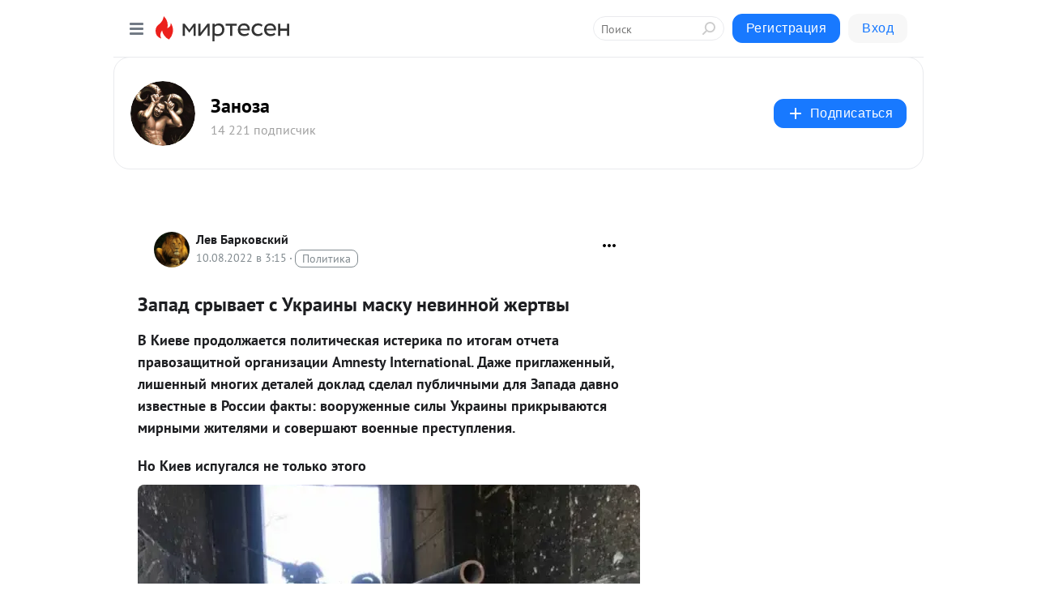

--- FILE ---
content_type: text/html; charset=utf-8
request_url: https://satira.mirtesen.ru/blog/43229832981/Zapad-sryivayet-s-Ukrayinyi-masku-nevinnoy-zhertvyi?utm_referrer=mirtesen.ru
body_size: 31398
content:
<!DOCTYPE html>
<html lang="ru" >
<head>
<meta charset="utf-8" />
<meta name="robots" content="all"/>
<script>window.__SM_COUNTER_ID = 45130;</script>
<title data-react-helmet="true">Запад срывает с Украины маску невинной жертвы - Заноза - Медиаплатформа МирТесен</title>
<meta name="viewport" content="width=device-width, initial-scale=1"/>

<meta data-react-helmet="true" name="description" content="В Киеве продолжается политическая истерика по итогам отчета правозащитной организации Amnesty International. Даже приглаженный, лишенный многих деталей доклад сделал публичными для Запада давно известные в России факты: вооруженные силы Украины прикрываются мирными жителями и совершают военные - 10 августа - 43229832981 - Медиаплатформа МирТесен"/><meta data-react-helmet="true" name="keywords" content="одноклассники, однокурсники, соседи, сослуживцы, мир тесен, земляки, старые друзья, география, блоги домов, события вокруг, социальная сеть, карта, дом, работа, web 2.0"/><meta data-react-helmet="true" property="og:image" content="https://r1.mt.ru/r7/photoCB86/20168765156-0/jpg/bp.jpeg"/><meta data-react-helmet="true" property="og:image:width" content="1200"/><meta data-react-helmet="true" property="og:image:height" content="628"/><meta data-react-helmet="true" property="og:image:alt" content="Запад срывает с Украины маску невинной жертвы - Заноза - Медиаплатформа МирТесен"/><meta data-react-helmet="true" property="twitter:image" content="https://r1.mt.ru/r7/photoCB86/20168765156-0/jpg/bp.jpeg"/><meta data-react-helmet="true" property="vk:image" content="https://r1.mt.ru/r7/photoCB86/20168765156-0/jpg/bp.jpeg"/><meta data-react-helmet="true" property="og:description" content="В Киеве продолжается политическая истерика по итогам отчета правозащитной организации Amnesty International. Даже приглаженный, лишенный многих деталей доклад сделал публичными для Запада давно известные в России факты: вооруженные силы Украины прикрываются мирными жителями и совершают военные - 10 августа - 43229832981 - Медиаплатформа МирТесен"/><meta data-react-helmet="true" property="twitter:description" content="В Киеве продолжается политическая истерика по итогам отчета правозащитной организации Amnesty International. Даже приглаженный, лишенный многих деталей доклад сделал публичными для Запада давно известные в России факты: вооруженные силы Украины прикрываются мирными жителями и совершают военные - 10 августа - 43229832981 - Медиаплатформа МирТесен"/><meta data-react-helmet="true" property="og:site_name" content="Заноза - МирТесен"/><meta data-react-helmet="true" property="og:site" content="Заноза - МирТесен"/><meta data-react-helmet="true" property="og:type" content="article"/><meta data-react-helmet="true" property="og:url" content="https://satira.mirtesen.ru/blog/43229832981/Zapad-sryivayet-s-Ukrayinyi-masku-nevinnoy-zhertvyi"/><meta data-react-helmet="true" property="og:title" content="Запад срывает с Украины маску невинной жертвы - Заноза - Медиаплатформа МирТесен"/><meta data-react-helmet="true" property="twitter:card" content="summary_large_image"/><meta data-react-helmet="true" property="twitter:title" content="Запад срывает с Украины маску невинной жертвы - Заноза - Медиаплатформа МирТесен"/>
<link data-react-helmet="true" rel="image_src" href="https://r1.mt.ru/r7/photoCB86/20168765156-0/jpg/bp.jpeg"/><link data-react-helmet="true" rel="canonical" href="https://satira.mirtesen.ru/blog/43229832981/Zapad-sryivayet-s-Ukrayinyi-masku-nevinnoy-zhertvyi"/><link data-react-helmet="true" rel="index" href="https://satira.mirtesen.ru"/><link data-react-helmet="true" rel="alternate" type="application/atom+xml" title="Заноза - МирТесен" href="https://satira.mirtesen.ru/blog/atom"/><link data-react-helmet="true" rel="alternate" type="application/atom+xml" title="Заноза - МирТесен" href="https://satira.mirtesen.ru/blog/rss"/><link data-react-helmet="true" rel="icon" href="/favicon.ico" type="image/x-icon" sizes="16x16"/><link data-react-helmet="true" rel="shortcut icon" href="/favicon.ico" type="image/x-icon" sizes="16x16"/>

<link rel="stylesheet" href="https://alpha.mirtesen.ru/assets/modern/bundle.async.390fc67b829a9a691b15.css" media="print" onload="this.media='all'">
<link rel="stylesheet" href="https://alpha.mirtesen.ru/assets/modern/bundle.blog.a38c3bcd32ce89b02c87.css" />
</head>
<body >



<div id="root"><div class="app blog-post-page"><div id="layout" class="blog-post-layout"><div id="main-container" class="not-admin"><header id="header"><div class="header-wrapper" style="width:auto"><div class="header-container"><div class="header"><div class="header__navigation"></div></div></div></div></header><div id="three-column-container"><div id="very-left-column" class=""><div class="sticky-wrap" style="left:0"><div class="sticky__content"><div class="left-menu"><div class="left-menu__blog"><div class="left-menu__item left-menu__blog-item"><div class="left-menu__item_title left-menu__item_header">Заноза</div><a class="left-menu__item_element" href="https://satira.mirtesen.ru">Главная</a><a class="left-menu__item_element" href="https://satira.mirtesen.ru/blog">Блог</a></div><div class="left-menu__item left-menu__blog-item"><div class="left-menu__item_title left-menu__item_header"></div><i class="left-menu__item_delimiter"></i><a class="left-menu__item_element" href="https://satira.mirtesen.ru/blog/latest">Новые</a><a class="left-menu__item_element" href="https://satira.mirtesen.ru/blog/interesting">Лучшие</a><a class="left-menu__item_element" href="https://satira.mirtesen.ru/blog/commented">Обсуждаемые</a><a class="left-menu__item_element" href="https://satira.mirtesen.ru/comments">Комментарии</a><a class="left-menu__item_element" href="https://satira.mirtesen.ru/people">Участники сайта</a></div></div><div class="left-menu__item" id="topics-menu"><div class="left-menu__item_title" id="topics-menu-title">Рубрики</div><a class="left-menu__item_element" href="//mirtesen.ru/topic/cooking?utm_medium=from_left_sidebar"><span><img src="//static.mtml.ru/images/topics/cooking.svg" alt="cooking" loading="lazy" width="16" height="16"/></span><span>Кулинария</span></a><a class="left-menu__item_element" href="//mirtesen.ru/topic/family?utm_medium=from_left_sidebar"><span><img src="//static.mtml.ru/images/topics/family.svg" alt="family" loading="lazy" width="16" height="16"/></span><span>Дети и семья</span></a><a class="left-menu__item_element" href="//mirtesen.ru/topic/show?utm_medium=from_left_sidebar"><span><img src="//static.mtml.ru/images/topics/show.svg" alt="show" loading="lazy" width="16" height="16"/></span><span>Шоу-бизнес</span></a><a class="left-menu__item_element" href="//mirtesen.ru/topic/politics?utm_medium=from_left_sidebar"><span><img src="//static.mtml.ru/images/topics/politics.svg" alt="politics" loading="lazy" width="16" height="16"/></span><span>Политика</span></a><a class="left-menu__item_element" href="//mirtesen.ru/topic/health?utm_medium=from_left_sidebar"><span><img src="//static.mtml.ru/images/topics/health.svg" alt="health" loading="lazy" width="16" height="16"/></span><span>Здоровье</span></a><button class="left-menu__item_button">Показать все<svg class="svg-icon"><use href="/images/icons.svg?v=1768995#angle-down"></use></svg></button></div><div class="left-menu__item"><div class="left-menu__item_title left-menu__item_header"><a href="https://mirtesen.ru/" class="left-menu__item_title-anchor">Моя лента</a></div><a href="https://mirtesen.ru/chats" class="left-menu__item_element left-menu__item_element_chat" target="_self"><span><img src="//static.mtml.ru/images/icons_v2/chats.svg" alt="ЧАТЫ" loading="lazy" width="16" height="16"/></span><span id="chats-tooltip">ЧАТЫ</span></a><a href="https://mirtesen.ru/polls" class="left-menu__item_element left-menu__item_element_poll" target="_self"><span><img src="//static.mtml.ru/images/icons_v2/vote.svg" alt="Опросы" loading="lazy" width="28" height="28"/></span><span id="polls-tooltip">Опросы</span></a><a href="https://mirtesen.ru/bloggers" class="left-menu__item_element" target="_self"><span><img src="//static.mtml.ru/images/icons_v2/IconBloggersColor.svg" alt="Блогеры" loading="lazy" width="17" height="17"/></span><span id="bloggers-tooltip">Блогеры</span></a><a href="https://mirtesen.ru/user-posts" class="left-menu__item_element" target="_self"><span><img src="//static.mtml.ru/images/icons_v2/IconUserContent.svg" alt="Глас народа" loading="lazy" width="16" height="16"/></span><span id="user-posts-tooltip">Глас народа</span></a><a href="https://mirtesen.ru/popular/liked" class="left-menu__item_element" target="_self"><span><img src="//static.mtml.ru/images/icons_v2/IconPopularColor.svg" alt="Популярное" loading="lazy" width="13" height="16"/></span><span id="popular-posts-tooltip">Популярное</span></a><a href="https://mirtesen.ru/popular/commented" class="left-menu__item_element" target="_self"><span><img src="//static.mtml.ru/images/icons_v2/IconDiscussColor.svg" alt="Обсуждаемое" loading="lazy" width="14" height="14"/></span><span id="commented-posts-tooltip">Обсуждаемое</span></a></div><div class="left-menu__item" id="common-menu"><a href="https://k41tv.app.link/sidebarlink" class="btn btn-primary btn-primary_left-menu" target="_blank" id="app-tooltip"><svg class="svg"><use href="/images/icons.svg#app-icon"></use></svg><span class="left-menu__item_element-text">Мессенджер МТ</span></a><a href="https://info.mirtesen.ru/about" class="left-menu__item_element" target="_blank"><span><img src="//static.mtml.ru/images/icons_v2/IconAbout.svg" alt="О компании" loading="lazy" width="9" height="14"/></span><span class="left-menu__item_element-text">О компании</span></a><a href="https://info.mirtesen.ru/glagol" class="left-menu__item_element" target="_blank"><span><img src="//static.mtml.ru/images/icons_v2/icon-glagol.svg" alt="О редакции ГлагоL" loading="lazy" width="8" height="13"/></span><span class="left-menu__item_element-text">О редакции ГлагоL</span></a><a href="https://info.mirtesen.ru/news" class="left-menu__item_element" target="_blank"><span><img src="//static.mtml.ru/images/icons_v2/IconNews.svg" alt="Новости" loading="lazy" width="16" height="14"/></span><span class="left-menu__item_element-text">Новости</span></a><a href="https://info.mirtesen.ru/partners" class="left-menu__item_element" target="_blank"><span><img src="//static.mtml.ru/images/icons_v2/IconPartners.svg" alt="Партнерам" loading="lazy" width="16" height="13"/></span><span class="left-menu__item_element-text">Партнерам</span></a><a href="https://info.mirtesen.ru/promo" class="left-menu__item_element" target="_blank"><span><img src="//static.mtml.ru/images/icons_v2/IconAdvertizing.svg" alt="Рекламодателям" loading="lazy" width="17" height="16"/></span><span class="left-menu__item_element-text">Рекламодателям</span></a><a href="https://mirtesen.ru/feedback/report" class="left-menu__item_element" target="_blank"><span><img src="//static.mtml.ru/images/icons_v2/IconFeedback.svg" alt="Обратная связь" loading="lazy" width="16" height="13"/></span><span class="left-menu__item_element-text">Обратная связь</span></a><a href="https://mirtesen.ru/feedback/report/spam" class="left-menu__item_element" target="_blank"><span><img src="//static.mtml.ru/images/icons_v2/IconSpam.svg" alt="Пожаловаться на спам" loading="lazy" width="15" height="14"/></span><span class="left-menu__item_element-text">Пожаловаться на спам</span></a><a href="https://info.mirtesen.ru/agreement" class="left-menu__item_element" target="_blank"><span><img src="//static.mtml.ru/images/icons_v2/IconAgreement.svg" alt="Соглашение" loading="lazy" width="15" height="16"/></span><span class="left-menu__item_element-text">Соглашение</span></a><a href="https://info.mirtesen.ru/recommendation_rules" class="left-menu__item_element" target="_blank"><span><img src="//static.mtml.ru/images/icons_v2/IconAgreement.svg" alt="Рекомендательные технологии" loading="lazy" width="15" height="16"/></span><span class="left-menu__item_element-text">Рекомендательные технологии</span></a></div></div><p class="recommendation-tech">На информационном ресурсе применяются <a href="https://info.mirtesen.ru/recommendation_rules">рекомендательные технологии</a> (информационные технологии предоставления информации на основе сбора, систематизации и анализа сведений, относящихся к предпочтениям пользователей сети &quot;Интернет&quot;, находящихся на территории Российской Федерации)</p><div class="mt-tizer-ad-block"><div class="partner-block-wrapper"><div id="unit_99821"></div></div></div></div></div></div><div id="content-container"><div id="secondary-header" class="secondary-header secondary-header_blog"><div class="secondary-header__middle"><div id="secondary-header-logo" class="secondary-header__logo-outer"><div class="secondary-header__logo-wrap"><a class="userlogo userlogo_xl" href="https://satira.mirtesen.ru/?utm_referrer=mirtesen.ru" title="" target="" data-rjs="//mtdata.ru/u30/groupF3D5/d7dabb16ad8ce4ffda46172ff097e53b-0/__logo.jpeg"></a></div></div><div class="secondary-header__title-wrap"><div class="secondary-header__title-subscribers"><h2 class="secondary-header__title"><a class="secondary-header__title-link" href="https://satira.mirtesen.ru/?utm_referrer=mirtesen.ru" style="color:#000" rel="nofollow">Заноза</a></h2><i class="secondary-header__subscribers">14 221 подписчик</i></div></div><div><div id="mt-dropdown-menu" class="mt-dropdown-menu"><button appearance="btn" title="Подписаться" type="button" class="mt-dropdown-menu__btn btn btn-primary"><svg class="svg-icon"><use href="/images/icons.svg?v=1768995#cross"></use></svg>Подписаться</button></div></div></div></div><div class="blog-post-item blog-post-item_tile"><div id="double-column-container"><div id="right-column"><div class="partner-block-wrapper"><div id="unit_103944"></div></div><div class="partner-block-wrapper"><div id="unit_103939"></div></div><div class="right-column-comments right-column-comments_blog"><h3 class="right-column-comments__title">Свежие комментарии</h3><ul class="right-column-comments-list"><li class="right-column-comments-item"><a href="https://mirtesen.ru/people/994584881" class="right-column-comments-item__author"><span class="userlogo userlogo_s" href="" style="background:linear-gradient(hsl(348, 100%, 50%), hsl(378, 80%, 50%))" target="">ЮЗ</span><div class="right-column-comments-item__author__info"><i class="right-column-comments-item__author__name" style="color:hsl(363, 70%, 50%)">Юрий  Зубрин</i><i class="right-column-comments-item__pubdate"></i></div></a><div class="right-column-comments-item__post"><span class="right-column-comments-item__post__message">Не из того они &quot;теста&quot; сделаны ,чтобы рисковать собой....Другими-да,собой -нет!</span><span class="right-column-comments-item__post__title">Бесславный конец ...</span></div></li><li class="right-column-comments-item"><a href="https://mirtesen.ru/people/781535049" class="right-column-comments-item__author"><span class="userlogo userlogo_s" href="" style="background:linear-gradient(hsl(214, 100%, 50%), hsl(244, 80%, 50%))" target="">ИЗ</span><div class="right-column-comments-item__author__info"><i class="right-column-comments-item__author__name" style="color:hsl(229, 70%, 50%)">Ильдус Зубаиров</i><i class="right-column-comments-item__pubdate"></i></div></a><div class="right-column-comments-item__post"><span class="right-column-comments-item__post__message">Хорошо что у нас обезьяны не водятся в дикой природе, а тех кто имеет депутатские мандаты нам абсолютно не жалко!</span><span class="right-column-comments-item__post__title">Обзор ситуации в ...</span></div></li><li class="right-column-comments-item"><a href="https://mirtesen.ru/people/327380535" class="right-column-comments-item__author"><span class="userlogo userlogo_s" href="" title="" target="" data-rjs="2"></span><div class="right-column-comments-item__author__info"><i class="right-column-comments-item__author__name" style="color:hsl(174, 70%, 50%)">Андрей Тихонов</i><i class="right-column-comments-item__pubdate"></i></div></a><div class="right-column-comments-item__post"><span class="right-column-comments-item__post__message">Ну так зачем дело встало, провести натурные испытания Посейдона между англией и ирландией , и на сто лет гейропы затк...</span><span class="right-column-comments-item__post__title">«Крымохрип». Жужж...</span></div></li></ul></div><div class="partner-block-wrapper"><div id="unit_99810"></div></div><div class="partner-block-wrapper"><div id="unit_95080"></div></div><div class="sticky2" style="top:30px"><div class="partner-block-wrapper"><div id="unit_103947"></div></div></div></div><div id="content-column" class="content-column"><div class="adfox-top"><div class="partner-block-wrapper"><div id="unit_99815"></div></div><div class="partner-block-wrapper"><div id="unit_99815"></div></div></div><article class="blog-post" id="post_43229832981" itemscope="" itemType="http://schema.org/NewsArticle"><meta itemscope="" itemProp="mainEntityOfPage" itemType="https://schema.org/WebPage" itemID="https://satira.mirtesen.ru/blog/43229832981/Zapad-sryivayet-s-Ukrayinyi-masku-nevinnoy-zhertvyi" content=""/><meta itemProp="datePublished" content="2022-08-10T03:15:03.000Z"/><meta itemProp="dateModified" content="2022-08-10T03:15:03.000Z"/><span itemscope="" itemType="https://schema.org/Organization" itemProp="publisher"><meta itemProp="name" content="Заноза"/><span itemscope="" itemType="https://schema.org/ImageObject" itemProp="logo"><meta itemProp="url" content="//mtdata.ru/u30/groupF3D5/d7dabb16ad8ce4ffda46172ff097e53b-0/__logo.jpeg"/></span></span><meta itemProp="image" content="https://r1.mt.ru/r7/photoCB86/20168765156-0/jpg/bp.jpeg"/><div class="blog-post__header"><div class="blog-post__author" rel="author"><span class="blog-post__author-avatar"><a class="userlogo" href="//mirtesen.ru/people/192851299?utm_referrer=mirtesen.ru" title="" target="_blank" data-rjs="2"></a></span><div><a class="blog-post__author-name" href="//mirtesen.ru/people/192851299" target="_blank"><span itemProp="author">Лев Барковский</span></a><div class="blog-post__info"><div class="blog-post__pubdate"></div><h3 class="blog-post__topic-category-wrapper"><a class="blog-post__topic-category" href="//mirtesen.ru/topic/politics?utm_medium=from_headline_topic_button"><span>Политика</span></a></h3></div></div></div><div><button title="Подписаться" class="btn blog-post__header-subscribe btn-primary">Подписаться</button></div><div id="mt-dropdown-menu" class="mt-dropdown-menu context-dropdown"><button type="button" class="mt-dropdown-menu__btn"><svg class="svg-icon"><use href="/images/icons.svg?v=1768995#more"></use></svg></button></div></div><h1 class="blog-post__title" itemProp="headline">Запад срывает с Украины маску невинной жертвы</h1><div class="partner-block-wrapper"><div id="unit_103965"></div></div><div class="blog-post__text" itemProp="articleBody"><h2>В Киеве продолжается политическая истерика по итогам отчета правозащитной организации Amnesty International. Даже приглаженный, лишенный многих деталей доклад сделал публичными для Запада давно известные в России факты: вооруженные силы Украины прикрываются мирными жителями и совершают военные преступления.<div id="unit_101877"><a href="https://smi2.ru/" ></a></div>
<script type="text/javascript" charset="utf-8">
  (function() {
    var sc = document.createElement('script'); sc.type = 'text/javascript'; sc.async = true;
    sc.src = '//smi2.ru/data/js/101877.js'; sc.charset = 'utf-8';
    var s = document.getElementsByTagName('script')[0]; s.parentNode.insertBefore(sc, s);
  }());
</script> Но Киев испугался не только этого</h2> <p><a href="https://cdn.news-front.info/uploads/2022/08/1-39.jpeg" rel="nofollow ugc noreferrer noopener"><img class="POST_IMAGE " style="max-height: 400px; object-fit: cover;" src="https://r1.mt.ru/r7/photoCB86/20168765156-0/jpg/bp.webp" alt="Запад срывает с Украины маску невинной жертвы"   width="620"height="auto"loading="lazy"/></a>Источник фото: aif-s3.aif.ru</p> <p>Отчет Amnesty International (AI) был опубликован еще на прошлой неделе, однако страсти вокруг него на Украине не утихают. От стадии «да как вы посмели?!» украинская сторона перешла к отрицанию.</p> <p>Министерство культуры и информационной политики Украины (проще говоря, минцензуры) заявило, что AI не имело права использовать для подготовки документа свидетельства, собранные на неконтролируемой Украиной территории, а также на территории России. Говоря принятым на интернет-форумах языком, у Украины от этого отчета знатно пригорело и продолжает бомбить. А значит, на то есть причина.</p> <h2>Ничего нового</h2> <p>Вкратце напомним, из-за чего разгорелся скандал. 4 августа на сайте международной правозащитной организации Amnesty International появился отчет, в котором утверждалось, что действия ВСУ подвергают опасности жизнь мирных жителей. В частности, говорилось о размещении вооружений вблизи жилой застройки, возле школ, больниц и т. п. «Все стороны в конфликте должны всегда проводить различие между военными и гражданскими объектами и принимать все возможные меры предосторожности, в том числе при выборе оружия, чтобы свести к минимуму ущерб для гражданского населения», – призывала AI.<div id="unit_103966"><a href="https://smi2.ru/" ></a></div>
<script type="text/javascript" charset="utf-8">
  (function() {
    var sc = document.createElement('script'); sc.type = 'text/javascript'; sc.async = true;
    sc.src = '//smi2.ru/data/js/103966.js'; sc.charset = 'utf-8';
    var s = document.getElementsByTagName('script')[0]; s.parentNode.insertBefore(sc, s);
  }());
</script></p> <p>Разумеется, любому, кто следит за ходом военной операции на Украине, отчет не скажет ничего нового. Фото сгоревших украинских танков в арках домов в Донбассе, многочисленные фото расквартировки (вариант: размещения складов оружия) подразделений ВСУ в детсадах и школах – все это мы видели уже неоднократно. Для украинских военных пальнуть из миномета, подъехав поближе к домам, – это еще с 2014-го вообще не сенсация.</p> <blockquote> <p>Добавим, что в отчет не вошло еще многое. Обстрелы Донецка кассетами с минами ПФМ («Лепесток»), удары по нему же ракетами «Точка-У», видео казней и пыток пленных, обстрелы ЗАЭС, а также приграничных с Украиной деревень на территории РФ. Иначе говоря, отчет мог бы быть куда жестче. Но учитывая, что до этого AI неоднократно и неприкрыто играла на стороне Украины (к примеру, в информационном сопровождении ситуации вокруг мариупольского драмтеатра), как говорится, и на том спасибо.</p> </blockquote> <p>В ответ Украина открыла по Amnesty International огонь изо всех стволов. Отчет раскритиковал лично Зеленский, его офис, глава МИД Украины Дмитрий Кулеба. Аккаунты AI в соцсетях атаковали проукраинские боты и тролли. Вице-премьер-министр Украины назвала отчет «оправданием российской агрессии». Под конец отмазывать подмоченный имидж ВСУ взялись даже посол Великобритании на Украине и британская пресса.</p> <p>Впрочем, даже это не помогло. В Amnesty International извинились за чувства, которые они могли ранить своим докладом, однако не отказались от своих слов.</p> <h2>Чего боится Украина</h2> <p>Вряд ли раздражение украинских властей можно свести к какой-то одной причине или даже выделить основную. Скорее, причин несколько, и они усиливают друг друга.</p> <p>Прежде всего, скандал как две капли воды похож на ситуацию пятилетней давности в Сирии. Тогда AI обвинили возглавляемую США антисирийскую коалицию в том, что та «не смогла принять необходимых мер для защиты мирного населения» и в гибели 774 мирных жителей в Сирии и Ираке. В ответ США, как и Украина сегодня, начали обвинять AI в недостоверности информации, на которой базировались выводы отчета. То есть украинцы ведут себя ровно так же, как и их кураторы. Видимо, рассчитывая, что война и высокое покровительство все спишут.</p> <p>Второй причиной резкой реакции наверняка является страх руководства Украины лишиться общепризнанного статуса жертвы. На этот статус у украинских властей завязано сегодня не просто многое, а вообще все. «Сегодня Россия прикладывает максимум усилий, чтобы дискредитировать ВСУ в глазах западных обществ и сорвать поставки оружия, используя всю сеть своих агентов влияния», – написал советник главы ОП Михаил Подоляк.</p> <p>В этой публикации он намекает на совершенно отдельную историю – слухи о продаже поставляемых Америкой Украине вооружений на черном рынке. Эту тему активно пытается исследовать конгрессмен Виктория Спартц. Телеканал CBS News даже успел выпустить фильм, в котором утверждается, что до фронта доходит не более 40% таких поставок. Понятное дело, что руководство Украины совсем не заинтересовано в таких расследованиях, ставящих поставки оружия под угрозу. Тогда как отчет AI – лишний аргумент в пользу снижения их интенсивности и качества.</p> <p>Но дело не только в оружии. Пока в общественном мнении Запада существует консенсус в отношении статуса Украины как однозначно пострадавшей стороны, ей многое прощается. Западные политики на многие проблемы и неудобные моменты попросту закрывают глаза.</p> <p>Например, если Россия – агрессор, то почему украинцы ищут там спасения? По последним данным, таких уже 3,2 млн человек, причем лишь половина из них – жители Донецкой и Луганской областей.</p> <blockquote> <p>Почему Украина отказывается от жизнеобеспечения территорий, которые громко называет своими? Прекращает выплату зарплат и пенсий, социальных пособий, консервирует инфраструктуру, не ведя подготовку к отопительному сезону?</p> </blockquote> <p>По какому праву проводит системную политику террора на неконтролируемых территориях в отношении населения? Угрожает врачам и учителям за то, что они лечат и учат?</p> <h2>Жертва давно не жертва</h2> <p>Опасность отчета AI для руководства Украины не столько в приводимых там фактах и свидетельствах. Главное в другом – собранные вместе, все эти факты подводят к очевидному выводу: в ходе ведения боевых действий Украина давно перешла все мыслимые моральные законы и ограничения. И с каждым днем это сложнее отрицать даже тем, кто изначально Украину поддерживал. Лишившись же этого общепризнанного ярлыка жертвы, Украина рискует не только потерять поставки вооружений. Она потеряет или в значительной степени лишится и финансовой поддержки.</p> <p>Не говоря уже о том, что это оставит ее с Россией один на один. Ведь одно дело – помогать бедной-несчастной Украине, о страданиях которой кричат из каждого утюга. И совсем другое, когда из утюга говорят о провоцировании гибели мирного населения, нарушении законов войны и прочих неприятных вещах. Тем более что заявляет это не Минобороны России и не RT, а западная правозащитная организация с многолетней историей.</p> <p><strong>Николай Стороженко</strong>, <a rel="nofollow ugc noreferrer noopener" href="https://vz.ru/world/2022/8/9/1171697.html" target="_blank">ВЗГЛЯД</a></p></div><div id="panda_player" class="panda-player"></div><div class="blog-post__source"><a href="https://satira.mirtesen.ru/url?e=simple_click&amp;blog_post_id=43229832981&amp;url=[base64]" target="_blank">Ссылка на первоисточник</a></div><div class="blog-post__subscribe"><p class="blog-post__subscribe-text">Понравилась статья? Подпишитесь на канал, чтобы быть в курсе самых интересных материалов</p><a href="#" class="btn btn-primary">Подписаться</a></div><ul class="mt-horizontal-menu mt-horizontal-menu_list mt-horizontal-menu_multiline-left post-tags"><li><a href="/hashtags/%D0%B3.%20%D0%94%D0%BE%D0%BD%D0%B5%D1%86%D0%BA%20%5B1077633%5D" class="tag-label-2 tag-label-2_sm"><svg class="svg-icon"><use href="/images/icons.svg?v=1768995#geo"></use></svg><span>г. Донецк</span></a><meta itemProp="about" content="г. Донецк [1077633]"/></li></ul><div class="blog-post__footer"><div class="post-controls"><div><div class="post-actions"><div class="post-actions__push"></div></div></div></div></div><span></span></article><nav class="pagination"><ul class="blog-post__pagination"><li><a href="https://satira.mirtesen.ru/blog/43106813095/Zelenskiy-razzhigayet-nenavist-russkih-k-Ukrayine?utm_referrer=mirtesen.ru"><span class="blog-post__pagination__arrow">←</span>Предыдущая тема</a></li><li class="blog-post__pagination__symbol"> | </li><li><a href="https://satira.mirtesen.ru/blog/43691289961/Sandu-ochen-gordaya-vertikalnaya-rusofobka?utm_referrer=mirtesen.ru">Следующая тема<span class="blog-post__pagination__arrow">→</span></a></li></ul></nav><div class="partner-block-wrapper"><div id="unit_103916"></div></div><span></span><div class="adfox-outer blog-post-item__ad-block"><div class="partner-block-wrapper"><div id="unit_99816"></div></div></div></div></div><div class="blog-post-bottom-partners"><div class="partner-block-wrapper"><div id="unit_103941"></div></div><div class="partner-block-wrapper"><div id="unit_95079"></div></div><div class="partner-block-wrapper"><div id="unit_95031"></div></div></div></div></div></div></div><div style="position:fixed;bottom:50px;right:0;cursor:pointer;transition-duration:0.2s;transition-timing-function:linear;transition-delay:0s;z-index:10;display:none"><div id="scroll-top"><div>наверх</div></div></div></div><div></div></div></div>
<div id="messenger-portal" class="messenger-embedded"></div>
<script>window.__PRELOADED_STATE__ = {"blogDomain":{},"promotion":{"popup":{},"activeTab":"platform","sections":{"platform":{"title":"Реклама на Платформе","isMenu":true,"changed":false,"forDevs":true},"settings":{"title":"Настройки рекламы","isMenu":true,"changed":false,"forDevs":true},"item":{"title":"Редактирование объекта","isMenu":false,"changed":false,"forDevs":true},"itemAdd":{"title":"Добавление объекта","isMenu":false,"changed":false,"forDevs":true},"deposit":{"title":"Пополнение баланса","isMenu":false,"changed":false,"forDevs":true},"stats":{"title":"Статистика рекламы","isMenu":true,"changed":false,"forDevs":true}},"changed":{"platform":false,"settings":false,"item":false,"stats":false},"data":{"platform":"","settings":{"currentBalance":0,"spentBalance":0,"groupItem":{"id":null,"status":"STATUS_PENDING","dateStart":null,"dateEnd":null,"fullClicksLimit":null,"dayClicksLimit":null,"clickPrice":null,"utmSource":null,"utmMedium":null,"utmCampaign":null,"targetGeoIds":null,"targetIsMale":null,"targetAgeMin":null,"targetAgeMax":null,"targetTime":null,"title":null,"canChangeStatus":null,"inRotation":false,"fullClicks":0,"dayClicks":0},"blogpostItems":[]},"item":{"id":null,"status":"STATUS_PENDING","dateStart":null,"dateEnd":null,"fullClicksLimit":null,"dayClicksLimit":null,"clickPrice":null,"utmSource":null,"utmMedium":null,"utmCampaign":null,"targetGeoIds":null,"targetIsMale":null,"targetAgeMin":null,"targetAgeMax":null,"targetTime":null,"title":null,"canChangeStatus":null,"inRotation":false,"fullClicks":0,"dayClicks":0},"itemAdd":{"url":null},"deposit":{"value":""},"stats":{"periodFrom":"2026-01-01","periodTo":"2026-01-21"}},"errors":{}},"editComments":{"activeTab":"stats","sections":{"stats":{"title":"Статистика","isMenu":true,"changed":false,"forDevs":true},"settings":{"title":"Настройки","isMenu":true,"changed":false,"forDevs":true}},"changed":{"stats":false,"settings":false},"data":{"stats":{"periodFrom":"2026-01-14","periodTo":"2026-01-21"},"settings":{"applyForCommentsEnabled":0,"commonEnabled":0,"siteEnabled":0,"keyWords":[]}},"errors":{}},"actionVote":{},"header":{"sidebarEnabled":false,"sidebarIsOpen":false},"messageNotifications":{"items":[],"startFrom":0,"nextFrom":0,"hasMoreItems":true,"busy":false},"activityNotifications":{"items":[],"nextFrom":"","hasMoreItems":true,"busy":false},"headerSearch":{"value":"","result":{"people":[],"groups":[],"posts":[]},"isLoading":false,"hasResults":false},"rssEditor":{"editKey":null,"type":"add","loading":{"defaultImage":false},"values":{"maxTextLength":0,"publicationDelay":0,"useFullText":false,"useShortDesctiption":false,"ignoreMediaTags":false,"rssSourceLink":"","autoRefreshImportedThemes":false,"pregTemplateTextSearch":"","pregTemplateTextChange":"","xpathLongText":"","xpathImage":"","showCategory":"","importCategory":"","keepImages":false,"keepLinks":false,"keepIframes":false,"useEmbedCode":false,"useYandexTurbo":false,"addYandexGenreTags":false,"loadingTimout":0,"hideSourceLink":false,"defaultImage":""}},"telegramEditor":{"editKey":null,"type":"add","values":{"username":null,"signature":""}},"auth":{"user":null,"groupPrivileges":{},"viewedTooltips":{}},"authForm":{"isBusy":false,"widgetId":"0","instances":{"0":{"isOpen":false,"activeTab":"login","callAndSmsLimits":{"apiLimits":{"smsAllowed":true,"callAllowed":true,"smsTimeLimitExceededMsg":"","callTimeLimitExceededMsg":""},"timers":{}},"params":{"login":{"phone":"","code":"","mode":"SMS","step":"","errorMap":{}},"loginByEmail":{"email":"","password":"","remember":"on","step":"","errorMap":{}},"registration":{"name":"","lastname":"","email":"","phone":"","code":"","mode":"SMS","step":"","errorMap":{}},"registrationByEmail":{"email":"","name":"","phone":"","code":"","mode":"SMS","step":"","errorMap":{}},"password":{"email":"","errorMap":{}}}}}},"blogModerators":{"staff":[],"popup":{"popupType":null,"userInfo":null},"errors":{},"radioBtnValue":null},"logoEditor":{"image":null,"allowZoomOut":false,"position":{"x":0.5,"y":0.5},"scale":1,"rotate":0,"borderRadius":0,"width":100,"height":100,"border":0,"isEmpty":true,"type":"blog"},"headerBackgroundEditor":{"image":null,"type":"blog","allowZoomOut":false,"position":{"x":0.5,"y":0.5},"scale":1,"rotate":0,"borderRadius":0,"blogHeight":240,"profileHeight":240,"border":0,"isEmpty":true},"titleEditor":{"title":""},"secondaryHeader":{"logoSwitcher":false,"titleSwitcher":false,"backgroundSwitcher":false,"logoEditor":false,"titleEditor":false,"backgroundEditor":false},"blogMenuSettings":{"isChanged":false,"menuItems":[],"currentIndex":null,"menuItem":{},"staticWidgetsToRemove":[],"context":{"add":{"title":"Добавление раздела","saveButton":"Добавить"},"edit":{"title":"Раздел: ","saveButton":"Сохранить","remove":"Удалить раздел"}},"errors":{}},"siteSettings":{},"siteSettingsLeftMenu":{"sitesDropdown":false},"promotionLeftMenu":{},"editCommentsLeftMenu":{},"blogPostList":{"searchValue":"","search":{"results":[],"page":0,"hasMore":true,"isLoading":false},"blogPostList":[],"hasMoreItems":true,"page":1,"title":"","tag":"","period":"","before":"","after":"","status":"","sort":""},"blogPostEditor":{"id":null,"title":"","text":"","inProcess":false,"sign":"","disableComments":false,"tags":[],"tagSuggestions":[],"errors":[],"publishTime":null,"referenceUrl":"","nextBtnUrl":"","pushBtnUrl":"","pushBtnText":"","doFollowLinks":0,"pulse":0,"draft":false,"preloaderVisible":true,"errorMessage":{"isVisible":false,"text":"Произошла ошибка. Попробуйте еще раз или свяжитесь со службой поддержки."},"showPollEditor":false,"pollTab":"default","sentToModeration":false,"foundPolls":[],"foundPollsOffset":0,"hasMorePolls":true,"pollId":null},"actionModifyPostPopup":{"isOpen":false,"popupType":"","id":null,"deletedList":{},"approveList":{}},"rightColumnPosts":[],"rightColumnComments":[{"id":128154431,"text":"Не из того они \"теста\" сделаны ,чтобы рисковать собой....Другими-да,собой -нет!","date":1768320956,"blog_post":{"id":43520040277,"title":"Бесславный конец Буданова? ГУР на двух вертолетах прибыл \"овобождать\" Покровск Разбежались и погибли","seo_url":"//satira.mirtesen.ru/blog/43520040277/Besslavnyiy-konets-Budanova-GUR-na-dvuh-vertoletah-pribyil-ovobo?utm_referrer=mirtesen.ru"},"user":{"cover":null,"count_friends":null,"id":994584881,"url":"//mirtesen.ru/people/994584881","display_name":"Юрий  Зубрин","photo_original":null},"images":[],"formattedDates":{"iso":"2026-01-13T16:15:56.000Z","ver1":"13 января, 19:15","ver2":"13.01.2026 в 19:15","ver3":"13 янв., 19:15"}},{"id":128143508,"text":"Хорошо что у нас обезьяны не водятся в дикой природе, а тех кто имеет депутатские мандаты нам абсолютно не жалко!","date":1768024055,"blog_post":{"id":43573361622,"title":"Обзор ситуации в мире с юмором и сарказмом","seo_url":"//satira.mirtesen.ru/blog/43573361622/Obzor-situatsii-v-mire-s-yumorom-i-sarkazmom?utm_referrer=mirtesen.ru"},"user":{"cover":null,"count_friends":null,"id":781535049,"url":"//mirtesen.ru/people/781535049","display_name":"Ильдус Зубаиров","photo_original":null},"images":[],"formattedDates":{"iso":"2026-01-10T05:47:35.000Z","ver1":"10 января, 8:47","ver2":"10.01.2026 в 8:47","ver3":"10 янв., 8:47"}},{"id":127977196,"text":"Ну так зачем дело встало, провести натурные испытания Посейдона между англией и ирландией , и на сто лет гейропы заткнутся","date":1762878287,"blog_post":{"id":43631556672,"title":"«Крымохрип». Жужжалка передала зловещие послания после слов Путина о ядерных испытаниях","seo_url":"//satira.mirtesen.ru/blog/43631556672/-Kryimohrip-ZHuzhzhalka-peredala-zloveschie-poslaniya-posle-slov?utm_referrer=mirtesen.ru"},"user":{"cover":null,"count_friends":null,"id":327380535,"url":"//mirtesen.ru/people/327380535","display_name":"Андрей Тихонов","photo_original":"//mtdata.ru/u1/photoA5D3/20142645392-0/original.jpeg"},"images":[],"formattedDates":{"iso":"2025-11-11T16:24:47.000Z","ver1":"11 ноября, 19:24","ver2":"11.11.2025 в 19:24","ver3":"11 нояб., 19:24"}}],"rightColumnGallery":{"total":0,"images":[]},"blogPost":{"id":43229832981,"title":"Запад срывает с Украины маску невинной жертвы","url":"//satira.mirtesen.ru/blog/43229832981?utm_referrer=mirtesen.ru","seo_url":"//satira.mirtesen.ru/blog/43229832981/Zapad-sryivayet-s-Ukrayinyi-masku-nevinnoy-zhertvyi?utm_referrer=mirtesen.ru","canonical_url":"https://satira.mirtesen.ru/blog/43229832981/Zapad-sryivayet-s-Ukrayinyi-masku-nevinnoy-zhertvyi","created":1660101303,"date":1660101303,"publish_time":null,"status":"STATUS_ACTIVE","isTitleHidden":false,"preview_text":"В Киеве продолжается политическая истерика по итогам отчета правозащитной организации Amnesty International. Даже приглаженный, лишенный многих деталей доклад сделал публичными для Запада давно известные в России факты: вооруженные силы Украины прикрываются мирными жителями и совершают военные","comments_count":2,"post_type":"post","likes":{"count":37,"user_likes":0,"can_like":0,"marks_pluses":37,"marks_minuses":0,"user_like_attr":null,"like_attr_ids":[{"id":100,"count":37}]},"from_id":192851299,"from":{"id":192851299,"display_name":"Лев Барковский","url":"//mirtesen.ru/people/192851299","photo_original":"//mtdata.ru/u28/photoA682/20261152637-0/original.jpeg","isAuthenticAccount":false},"group":{"display_name":"Заноза","url":"//satira.mirtesen.ru","photo_original":"//mtdata.ru/u30/groupF3D5/d7dabb16ad8ce4ffda46172ff097e53b-0/__logo.jpeg","id":30273607843,"canViewBlogPostCreator":true,"showSubscribersAmount":true,"is_subscribed":false,"is_member":false,"is_owner":false,"is_staff":false,"created":1461672207},"attachments":[{"photo":{"id":20168765156,"photo_original":"//mtdata.ru/u7/photoCB86/20168765156-0/original.jpg#20168765156","title":"1","width":900,"height":598}}],"modified":1760031222,"is_draft":false,"is_queued":false,"topic":"politics","tags":["г. Донецк [1077633]"],"close_comments":false,"marks_count":37,"reposts":0,"recommendations":"[]","foreignPollId":null,"isSlider":null,"padRedirectUrl":"https://mirtesen.ru/url?e=pad_click&pad_page=0&blog_post_id=43229832981&announce=1","editorStatus":"EDITOR_STATUS_NONE","extraData":{"ed_pulse":"0","ed_arb_popup_url":"","ed_arb_popup_text":"","ed_arb_next_btn_url":"","doFollowLinks":0},"notificationsCanBeSent":false,"notificationsSent":true,"notificationsWillBeSent":false,"notificationsLimit":4,"text":"\x3ch2>В Киеве продолжается политическая истерика по итогам отчета правозащитной организации Amnesty International. Даже приглаженный, лишенный многих деталей доклад сделал публичными для Запада давно известные в России факты: вооруженные силы Украины прикрываются мирными жителями и совершают военные преступления. Но Киев испугался не только этого\x3c/h2>\n\x3cp>\x3ca href=\"https://cdn.news-front.info/uploads/2022/08/1-39.jpeg\" rel=\"nofollow ugc noreferrer noopener\">\x3cimg style=\"max-height: 400px; object-fit: cover;\" src=\"//mtdata.ru/u7/photoCB86/20168765156-0/original.jpg#20168765156\" alt=\"Запад срывает с Украины маску невинной жертвы\" width=\"900\" height=\"598\" />\x3c/a>Источник фото: aif-s3.aif.ru\x3c/p>\n\x3cp>Отчет Amnesty International (AI) был опубликован еще на прошлой неделе, однако страсти вокруг него на Украине не утихают. От стадии «да как вы посмели?!» украинская сторона перешла к отрицанию.\x3c/p>\n\x3cp>Министерство культуры и информационной политики Украины (проще говоря, минцензуры) заявило, что AI не имело права использовать для подготовки документа свидетельства, собранные на неконтролируемой Украиной территории, а также на территории России. Говоря принятым на интернет-форумах языком, у Украины от этого отчета знатно пригорело и продолжает бомбить. А значит, на то есть причина.\x3c/p>\n\x3ch2>Ничего нового\x3c/h2>\n\x3cp>Вкратце напомним, из-за чего разгорелся скандал. 4 августа на сайте международной правозащитной организации Amnesty International появился отчет, в котором утверждалось, что действия ВСУ подвергают опасности жизнь мирных жителей. В частности, говорилось о размещении вооружений вблизи жилой застройки, возле школ, больниц и т. п. «Все стороны в конфликте должны всегда проводить различие между военными и гражданскими объектами и принимать все возможные меры предосторожности, в том числе при выборе оружия, чтобы свести к минимуму ущерб для гражданского населения», – призывала AI.\x3c/p>\n\x3cp>Разумеется, любому, кто следит за ходом военной операции на Украине, отчет не скажет ничего нового. Фото сгоревших украинских танков в арках домов в Донбассе, многочисленные фото расквартировки (вариант: размещения складов оружия) подразделений ВСУ в детсадах и школах – все это мы видели уже неоднократно. Для украинских военных пальнуть из миномета, подъехав поближе к домам, – это еще с 2014-го вообще не сенсация.\x3c/p>\n\x3cblockquote>\n\x3cp>Добавим, что в отчет не вошло еще многое. Обстрелы Донецка кассетами с минами ПФМ («Лепесток»), удары по нему же ракетами «Точка-У», видео казней и пыток пленных, обстрелы ЗАЭС, а также приграничных с Украиной деревень на территории РФ. Иначе говоря, отчет мог бы быть куда жестче. Но учитывая, что до этого AI неоднократно и неприкрыто играла на стороне Украины (к примеру, в информационном сопровождении ситуации вокруг мариупольского драмтеатра), как говорится, и на том спасибо.\x3c/p>\n\x3c/blockquote>\n\x3cp>В ответ Украина открыла по Amnesty International огонь изо всех стволов. Отчет раскритиковал лично Зеленский, его офис, глава МИД Украины Дмитрий Кулеба. Аккаунты AI в соцсетях атаковали проукраинские боты и тролли. Вице-премьер-министр Украины назвала отчет «оправданием российской агрессии». Под конец отмазывать подмоченный имидж ВСУ взялись даже посол Великобритании на Украине и британская пресса.\x3c/p>\n\x3cp>Впрочем, даже это не помогло. В Amnesty International извинились за чувства, которые они могли ранить своим докладом, однако не отказались от своих слов.\x3c/p>\n\x3ch2>Чего боится Украина\x3c/h2>\n\x3cp>Вряд ли раздражение украинских властей можно свести к какой-то одной причине или даже выделить основную. Скорее, причин несколько, и они усиливают друг друга.\x3c/p>\n\x3cp>Прежде всего, скандал как две капли воды похож на ситуацию пятилетней давности в Сирии. Тогда AI обвинили возглавляемую США антисирийскую коалицию в том, что та «не смогла принять необходимых мер для защиты мирного населения» и в гибели 774 мирных жителей в Сирии и Ираке. В ответ США, как и Украина сегодня, начали обвинять AI в недостоверности информации, на которой базировались выводы отчета. То есть украинцы ведут себя ровно так же, как и их кураторы. Видимо, рассчитывая, что война и высокое покровительство все спишут.\x3c/p>\n\x3cp>Второй причиной резкой реакции наверняка является страх руководства Украины лишиться общепризнанного статуса жертвы. На этот статус у украинских властей завязано сегодня не просто многое, а вообще все. «Сегодня Россия прикладывает максимум усилий, чтобы дискредитировать ВСУ в глазах западных обществ и сорвать поставки оружия, используя всю сеть своих агентов влияния», – написал советник главы ОП Михаил Подоляк.\x3c/p>\n\x3cp>В этой публикации он намекает на совершенно отдельную историю – слухи о продаже поставляемых Америкой Украине вооружений на черном рынке. Эту тему активно пытается исследовать конгрессмен Виктория Спартц. Телеканал CBS News даже успел выпустить фильм, в котором утверждается, что до фронта доходит не более 40% таких поставок. Понятное дело, что руководство Украины совсем не заинтересовано в таких расследованиях, ставящих поставки оружия под угрозу. Тогда как отчет AI – лишний аргумент в пользу снижения их интенсивности и качества.\x3c/p>\n\x3cp>Но дело не только в оружии. Пока в общественном мнении Запада существует консенсус в отношении статуса Украины как однозначно пострадавшей стороны, ей многое прощается. Западные политики на многие проблемы и неудобные моменты попросту закрывают глаза.\x3c/p>\n\x3cp>Например, если Россия – агрессор, то почему украинцы ищут там спасения? По последним данным, таких уже 3,2 млн человек, причем лишь половина из них – жители Донецкой и Луганской областей.\x3c/p>\n\x3cblockquote>\n\x3cp>Почему Украина отказывается от жизнеобеспечения территорий, которые громко называет своими? Прекращает выплату зарплат и пенсий, социальных пособий, консервирует инфраструктуру, не ведя подготовку к отопительному сезону?\x3c/p>\n\x3c/blockquote>\n\x3cp>По какому праву проводит системную политику террора на неконтролируемых территориях в отношении населения? Угрожает врачам и учителям за то, что они лечат и учат?\x3c/p>\n\x3ch2>Жертва давно не жертва\x3c/h2>\n\x3cp>Опасность отчета AI для руководства Украины не столько в приводимых там фактах и свидетельствах. Главное в другом – собранные вместе, все эти факты подводят к очевидному выводу: в ходе ведения боевых действий Украина давно перешла все мыслимые моральные законы и ограничения. И с каждым днем это сложнее отрицать даже тем, кто изначально Украину поддерживал. Лишившись же этого общепризнанного ярлыка жертвы, Украина рискует не только потерять поставки вооружений. Она потеряет или в значительной степени лишится и финансовой поддержки.\x3c/p>\n\x3cp>Не говоря уже о том, что это оставит ее с Россией один на один. Ведь одно дело – помогать бедной-несчастной Украине, о страданиях которой кричат из каждого утюга. И совсем другое, когда из утюга говорят о провоцировании гибели мирного населения, нарушении законов войны и прочих неприятных вещах. Тем более что заявляет это не Минобороны России и не RT, а западная правозащитная организация с многолетней историей.\x3c/p>\n\x3cp>\x3cstrong>Николай Стороженко\x3c/strong>, \x3ca rel=\"nofollow ugc noreferrer noopener\" href=\"https://vz.ru/world/2022/8/9/1171697.html\" target=\"_blank\">ВЗГЛЯД\x3c/a>\x3c/p>","formattedText":"\x3ch2>В Киеве продолжается политическая истерика по итогам отчета правозащитной организации Amnesty International. Даже приглаженный, лишенный многих деталей доклад сделал публичными для Запада давно известные в России факты: вооруженные силы Украины прикрываются мирными жителями и совершают военные преступления. Но Киев испугался не только этого\x3c/h2>\n\x3cp>\x3ca href=\"https://cdn.news-front.info/uploads/2022/08/1-39.jpeg\" rel=\"nofollow ugc noreferrer noopener\">\x3cimg style=\"max-height: 400px; object-fit: cover;\" src=\"//mtdata.ru/u7/photoCB86/20168765156-0/original.jpg#20168765156\" alt=\"Запад срывает с Украины маску невинной жертвы\" width=\"900\" height=\"598\" />\x3c/a>Источник фото: aif-s3.aif.ru\x3c/p>\n\x3cp>Отчет Amnesty International (AI) был опубликован еще на прошлой неделе, однако страсти вокруг него на Украине не утихают. От стадии «да как вы посмели?!» украинская сторона перешла к отрицанию.\x3c/p>\n\x3cp>Министерство культуры и информационной политики Украины (проще говоря, минцензуры) заявило, что AI не имело права использовать для подготовки документа свидетельства, собранные на неконтролируемой Украиной территории, а также на территории России. Говоря принятым на интернет-форумах языком, у Украины от этого отчета знатно пригорело и продолжает бомбить. А значит, на то есть причина.\x3c/p>\n\x3ch2>Ничего нового\x3c/h2>\n\x3cp>Вкратце напомним, из-за чего разгорелся скандал. 4 августа на сайте международной правозащитной организации Amnesty International появился отчет, в котором утверждалось, что действия ВСУ подвергают опасности жизнь мирных жителей. В частности, говорилось о размещении вооружений вблизи жилой застройки, возле школ, больниц и т. п. «Все стороны в конфликте должны всегда проводить различие между военными и гражданскими объектами и принимать все возможные меры предосторожности, в том числе при выборе оружия, чтобы свести к минимуму ущерб для гражданского населения», – призывала AI.\x3c/p>\n\x3cp>Разумеется, любому, кто следит за ходом военной операции на Украине, отчет не скажет ничего нового. Фото сгоревших украинских танков в арках домов в Донбассе, многочисленные фото расквартировки (вариант: размещения складов оружия) подразделений ВСУ в детсадах и школах – все это мы видели уже неоднократно. Для украинских военных пальнуть из миномета, подъехав поближе к домам, – это еще с 2014-го вообще не сенсация.\x3c/p>\n\x3cblockquote>\n\x3cp>Добавим, что в отчет не вошло еще многое. Обстрелы Донецка кассетами с минами ПФМ («Лепесток»), удары по нему же ракетами «Точка-У», видео казней и пыток пленных, обстрелы ЗАЭС, а также приграничных с Украиной деревень на территории РФ. Иначе говоря, отчет мог бы быть куда жестче. Но учитывая, что до этого AI неоднократно и неприкрыто играла на стороне Украины (к примеру, в информационном сопровождении ситуации вокруг мариупольского драмтеатра), как говорится, и на том спасибо.\x3c/p>\n\x3c/blockquote>\n\x3cp>В ответ Украина открыла по Amnesty International огонь изо всех стволов. Отчет раскритиковал лично Зеленский, его офис, глава МИД Украины Дмитрий Кулеба. Аккаунты AI в соцсетях атаковали проукраинские боты и тролли. Вице-премьер-министр Украины назвала отчет «оправданием российской агрессии». Под конец отмазывать подмоченный имидж ВСУ взялись даже посол Великобритании на Украине и британская пресса.\x3c/p>\n\x3cp>Впрочем, даже это не помогло. В Amnesty International извинились за чувства, которые они могли ранить своим докладом, однако не отказались от своих слов.\x3c/p>\n\x3ch2>Чего боится Украина\x3c/h2>\n\x3cp>Вряд ли раздражение украинских властей можно свести к какой-то одной причине или даже выделить основную. Скорее, причин несколько, и они усиливают друг друга.\x3c/p>\n\x3cp>Прежде всего, скандал как две капли воды похож на ситуацию пятилетней давности в Сирии. Тогда AI обвинили возглавляемую США антисирийскую коалицию в том, что та «не смогла принять необходимых мер для защиты мирного населения» и в гибели 774 мирных жителей в Сирии и Ираке. В ответ США, как и Украина сегодня, начали обвинять AI в недостоверности информации, на которой базировались выводы отчета. То есть украинцы ведут себя ровно так же, как и их кураторы. Видимо, рассчитывая, что война и высокое покровительство все спишут.\x3c/p>\n\x3cp>Второй причиной резкой реакции наверняка является страх руководства Украины лишиться общепризнанного статуса жертвы. На этот статус у украинских властей завязано сегодня не просто многое, а вообще все. «Сегодня Россия прикладывает максимум усилий, чтобы дискредитировать ВСУ в глазах западных обществ и сорвать поставки оружия, используя всю сеть своих агентов влияния», – написал советник главы ОП Михаил Подоляк.\x3c/p>\n\x3cp>В этой публикации он намекает на совершенно отдельную историю – слухи о продаже поставляемых Америкой Украине вооружений на черном рынке. Эту тему активно пытается исследовать конгрессмен Виктория Спартц. Телеканал CBS News даже успел выпустить фильм, в котором утверждается, что до фронта доходит не более 40% таких поставок. Понятное дело, что руководство Украины совсем не заинтересовано в таких расследованиях, ставящих поставки оружия под угрозу. Тогда как отчет AI – лишний аргумент в пользу снижения их интенсивности и качества.\x3c/p>\n\x3cp>Но дело не только в оружии. Пока в общественном мнении Запада существует консенсус в отношении статуса Украины как однозначно пострадавшей стороны, ей многое прощается. Западные политики на многие проблемы и неудобные моменты попросту закрывают глаза.\x3c/p>\n\x3cp>Например, если Россия – агрессор, то почему украинцы ищут там спасения? По последним данным, таких уже 3,2 млн человек, причем лишь половина из них – жители Донецкой и Луганской областей.\x3c/p>\n\x3cblockquote>\n\x3cp>Почему Украина отказывается от жизнеобеспечения территорий, которые громко называет своими? Прекращает выплату зарплат и пенсий, социальных пособий, консервирует инфраструктуру, не ведя подготовку к отопительному сезону?\x3c/p>\n\x3c/blockquote>\n\x3cp>По какому праву проводит системную политику террора на неконтролируемых территориях в отношении населения? Угрожает врачам и учителям за то, что они лечат и учат?\x3c/p>\n\x3ch2>Жертва давно не жертва\x3c/h2>\n\x3cp>Опасность отчета AI для руководства Украины не столько в приводимых там фактах и свидетельствах. Главное в другом – собранные вместе, все эти факты подводят к очевидному выводу: в ходе ведения боевых действий Украина давно перешла все мыслимые моральные законы и ограничения. И с каждым днем это сложнее отрицать даже тем, кто изначально Украину поддерживал. Лишившись же этого общепризнанного ярлыка жертвы, Украина рискует не только потерять поставки вооружений. Она потеряет или в значительной степени лишится и финансовой поддержки.\x3c/p>\n\x3cp>Не говоря уже о том, что это оставит ее с Россией один на один. Ведь одно дело – помогать бедной-несчастной Украине, о страданиях которой кричат из каждого утюга. И совсем другое, когда из утюга говорят о провоцировании гибели мирного населения, нарушении законов войны и прочих неприятных вещах. Тем более что заявляет это не Минобороны России и не RT, а западная правозащитная организация с многолетней историей.\x3c/p>\n\x3cp>\x3cstrong>Николай Стороженко\x3c/strong>, \x3ca rel=\"nofollow ugc noreferrer noopener\" href=\"https://vz.ru/world/2022/8/9/1171697.html\" target=\"_blank\">ВЗГЛЯД\x3c/a>\x3c/p>","reference_url":"https://satira.mirtesen.ru/url?e=simple_click&blog_post_id=43229832981&url=[base64]","reference_url_original":"https://news-front.info/2022/08/09/zapad-sryvaet-s-ukrainy-masku-nevinnoj-zhertvy/","prevPostUrl":"https://satira.mirtesen.ru/blog/43691289961/Sandu-ochen-gordaya-vertikalnaya-rusofobka?utm_referrer=mirtesen.ru","nextPostUrl":"https://satira.mirtesen.ru/blog/43106813095/Zelenskiy-razzhigayet-nenavist-russkih-k-Ukrayine?utm_referrer=mirtesen.ru","formattedDates":{"iso":"2022-08-10T03:15:03.000Z","ver1":"10 августа, 6:15","ver2":"10.08.2022 в 6:15","ver3":"10 авг., 6:15"},"images":[{"main":true,"url":"//mtdata.ru/u7/photoCB86/20168765156-0/original.jpg#20168765156","width":900,"height":598}],"videos":[],"shared_post":null,"mentionedPersons":null,"topicKey":"politics"},"blogMember":{"usedSearch":false,"activeTab":"rating","tabs":{},"staff":{},"search":{}},"aggregator":{"items":[],"page":0,"hasMore":true},"leftMenu":{"listSites":{"mySubscriptions":{"items":[],"total":0,"hideMoreButton":0},"mySites":{"items":[],"total":0,"hideMoreButton":0}},"listFriends":{"hideMoreButton":0,"items":[]},"listTopics":[{"key":"cooking","text":"Кулинария","theme":true},{"key":"family","text":"Дети и семья","theme":true},{"key":"show","text":"Шоу-бизнес","theme":true},{"key":"politics","text":"Политика","theme":true},{"key":"health","text":"Здоровье","theme":true},{"key":"IT","text":"IT","theme":true},{"key":"auto","text":"Авто-мото","theme":true},{"key":"finance","text":"Бизнес и финансы","theme":true},{"key":"animals","text":"В мире животных","theme":true},{"key":"military","text":"Военное дело","theme":true},{"key":"home","text":"Дом/Дача","theme":true},{"key":"entertainment","text":"Игры","theme":true},{"key":"history","text":"История","theme":true},{"key":"cinema","text":"Кино","theme":true},{"key":"beauty","text":"Красота","theme":true},{"key":"culture","text":"Культура","theme":true},{"key":"realty","text":"Недвижимость","theme":true},{"key":"society","text":"Общество","theme":true},{"key":"fishing","text":"Охота и рыбалка","theme":true},{"key":"technology","text":"Прогресс","theme":true},{"key":"career","text":"Работа","theme":true},{"key":"humor","text":"Развлечения","theme":true},{"key":"ad","text":"Реклама","theme":true},{"key":"religion","text":"Религия","theme":true},{"key":"sport","text":"Спорт","theme":true},{"key":"tourism","text":"Туризм","theme":true},{"key":"photo","text":"Фото","theme":true},{"key":"all","text":"Разное","theme":false}],"blogMenu":{"menuItems":[{"url":"https://satira.mirtesen.ru","tags":"Публикация Льва","type":"posts","title":"Главная","width":0,"secondary":false,"stop_tags":""},{"url":"https://satira.mirtesen.ru/blog","tags":"","type":"posts","title":"Блог","stop_tags":"","secondary":false,"width":0}],"activeItem":null},"profileMenu":{"menuItems":[],"activeItem":null},"url":null,"initialCount":5,"loadCount":10,"isDropdownVisible":false},"actionBlogPostNotify":{"isOpen":false,"id":null,"message":""},"blogCommentPage":{"items":[],"hasMoreItems":true,"page":0,"userStatus":null,"showModal":false,"modalCommentId":null},"groups":{"ratedGroups":[],"page":1,"hasMore":true,"period":"PERIOD_MONTH","order":"ORDER_BY_UNIQUE_VISITORS","searchValue":""},"stat":{"promoBalance":null,"wagesPromoBonuses":null,"wagesTotalBalance":null,"loading":false,"current":{"period":"PERIOD_TODAY","periodFrom":"2025-12-21","periodTo":"2026-01-22","timeframe":"TIMEFRAME_HOURS","timeframeEnabledMask":".*"},"objectId":null,"rows":[],"wages":[],"total":{},"viewsStat":{},"activeStat":"general"},"app":{"ip":"3.138.190.18","scope":"blog","disableAll":false,"disableYandexAnalytics":false,"originalUrl":"/blog/43229832981/Zapad-sryivayet-s-Ukrayinyi-masku-nevinnoy-zhertvyi?utm_referrer=mirtesen.ru","hideAdBlocks":false,"isModernBrowser":true,"isMobile":false,"req":{"ip":"3.138.190.18","port":80,"userAgent":"Mozilla/5.0 (Macintosh; Intel Mac OS X 10_15_7) AppleWebKit/537.36 (KHTML, like Gecko) Chrome/131.0.0.0 Safari/537.36; ClaudeBot/1.0; +claudebot@anthropic.com)","cookies":{},"headers":{"connection":"upgrade","host":"satira.mirtesen.ru","x-geoip2-geoname-id":"6252001","x-geoip2-country":"US","x-geoip2-city":"United States of America","x-real-ip":"3.138.190.18","x-forwarded-for":"3.138.190.18","x-forwarded-proto":"https","pragma":"no-cache","cache-control":"no-cache","upgrade-insecure-requests":"1","user-agent":"Mozilla/5.0 (Macintosh; Intel Mac OS X 10_15_7) AppleWebKit/537.36 (KHTML, like Gecko) Chrome/131.0.0.0 Safari/537.36; ClaudeBot/1.0; +claudebot@anthropic.com)","accept":"text/html,application/xhtml+xml,application/xml;q=0.9,image/webp,image/apng,*/*;q=0.8,application/signed-exchange;v=b3;q=0.9","sec-fetch-site":"none","sec-fetch-mode":"navigate","sec-fetch-user":"?1","sec-fetch-dest":"document","accept-encoding":"gzip, deflate, br"},"query":{"utm_referrer":"mirtesen.ru"},"params":{"postId":"43229832981","suffix":["Zapad-sryivayet-s-Ukrayinyi-masku-nevinnoy-zhertvyi"]},"browser":{"name":"chrome","version":"131.0.0","os":"Mac OS","type":"browser"},"protocol":"https","host":"satira.mirtesen.ru","originalUrl":"/blog/43229832981/Zapad-sryivayet-s-Ukrayinyi-masku-nevinnoy-zhertvyi?utm_referrer=mirtesen.ru","lightApp":false,"mobileApp":false,"deviceType":"desktop","isMobile":false,"specialSource":false},"metrics":{"yandexMetricaAccountId":null,"yandexWebmasterCheckingMetatag":null,"statMediaId":null},"site":{"id":30273607843,"display_name":"Заноза","slogan":"Обличая — просвещай (переходи на полную версию сайта, а то пропустишь самое интересное!)","url":"https://satira.mirtesen.ru/blog/43229832981/Zapad-sryivayet-s-Ukrayinyi-masku-nevinnoy-zhertvyi?utm_referrer=mirtesen.ru","photo":"//mtdata.ru/u30/groupF3D5/d7dabb16ad8ce4ffda46172ff097e53b-0/__logo.jpeg","tags":null,"members_count":14221,"showSubscribersAmount":true,"is_member":false,"is_subscribed":false,"is_admin":false,"is_owner":false,"is_staff":false,"isBlocked":false,"date_wages_start":"2019-03-30","can_view_members":true,"canComment":false,"canVote":null,"can_join":false,"canAddPostWithoutApprove":false,"canAddPost":false,"canViewBlogPostCreator":true,"canViewContent":true,"smi2SiteId":null,"smi2RightBlock":null,"smi2BottomBlock":null,"smi2BottomBlock2":null,"smi2BottomBlock3":null,"smi2BottomBlock4":null,"smi2BlogPostBlock":null,"hideBanners":false,"hideBottomPad":false,"ramblerTop100CounterId":"4482496","mainDomain":"//satira.mirtesen.ru"},"siteBuilder":{"rev":"1.01","head":{"meta":[],"title":"Запад срывает с Украины маску невинной жертвы"},"layout":{"props":[],"style":[],"elements":[]},"header":{"props":[],"style":[],"elements":[]},"footer":{"props":[],"style":[],"elements":[]},"veryLeftColumn":{"props":[],"style":[],"elements":[]},"veryRightColumn":{"props":[],"style":[],"elements":[]},"mainLogo":{"props":{"image":"//mtdata.ru/u30/groupF3D5/d7dabb16ad8ce4ffda46172ff097e53b-0/__logo.jpeg","imageUrl":"https://satira.mirtesen.ru/"},"style":[]},"mainHeader":{"props":{"image":"//mtdata.ru/u30/group2508/45249dac9b75eb0d23b2dc2c4d117dfb-0/__tophat_background.jpeg","title":"Заноза","slogan":"Обличая — просвещай (переходи на полную версию сайта, а то пропустишь самое интересное!)"},"style":[]},"mainMenu":{"items":[{"url":"https://satira.mirtesen.ru","tags":"Публикация Льва","type":"posts","title":"Главная","width":0,"secondary":false,"stop_tags":""},{"url":"https://satira.mirtesen.ru/blog","tags":"","type":"posts","title":"Блог","stop_tags":"","secondary":false,"width":0}]},"mainContent":{"props":[],"style":[],"elements":[]},"mainDomain":"satira.mirtesen.ru","yaMetricsGlobal":{"ver":1,"params":{"id":91685,"type":1,"clickmap":true,"webvisor":true,"trackLinks":true,"userParams":{"interests":"cooking"},"accurateTrackBounce":true},"userParams":{"interests":"cooking"}},"smi2":{"siteId":null,"blockId":82631},"ad":{"1010":{"width":600,"height":300,"params":{"p1":"cblrf","p2":"fwea"},"ownerId":211731,"minWidth":700,"containerId":"adfox_153261720911375256"},"1011":{"width":600,"height":300,"params":{"p1":"cblsp","p2":"fpaj"},"ownerId":211731,"maxWidth":699,"containerId":"adfox_153261773090236151"},"1021":{"width":300,"height":250,"params":{"p1":"cblte","p2":"fwea"},"ownerId":211731,"maxWidth":699,"containerId":"adfox_153261769560342631"},"1030":{"width":300,"height":500,"params":{"p1":"cbjle","p2":"esju"},"ownerId":211731,"minWidth":604,"containerId":"adfox_153261111261528058"},"1031":{"width":300,"height":300,"params":{"p1":"cblsq","p2":"fpaj"},"ownerId":211731,"maxWidth":603,"containerId":"adfox_153261777631521591"},"1040":{"width":300,"height":500,"params":{"p1":"cbjle","p2":"esju"},"ownerId":211731,"minWidth":604,"containerId":"adfox_153261694997757725"},"1041":{"width":300,"height":300,"params":{"p1":"cblsq","p2":"fpaj"},"ownerId":211731,"maxWidth":603,"containerId":"adfox_153261778468469357"},"2010":{"width":600,"height":300,"params":{"p1":"caalu","p2":"fwea"},"ownerId":211731,"minWidth":700,"containerId":"adfox_153261703242952252"},"2011":{"width":300,"height":250,"params":{"p1":"bzorn","p2":"fpaj"},"ownerId":211731,"maxWidth":699,"containerId":"adfox_153261750181386805"},"2020":{"width":600,"height":300,"params":{"p1":"bzorn","p2":"fpaj"},"ownerId":211731,"minWidth":700,"containerId":"adfox_153261710946396883"},"2021":{"width":300,"height":250,"params":{"p1":"bzorn","p2":"fpaj"},"ownerId":211731,"maxWidth":699,"containerId":"adfox_153261751329973142"},"2030":{"width":600,"height":300,"params":{"p1":"bzorn","p2":"fpaj"},"ownerId":211731,"minWidth":700,"containerId":"adfox_153261712867774565"},"2031":{"width":300,"height":250,"params":{"p1":"bzorn","p2":"fpaj"},"ownerId":211731,"maxWidth":699,"containerId":"adfox_15326175251639874"},"2040":{"width":600,"height":300,"params":{"p1":"bzorn","p2":"fpaj"},"ownerId":211731,"minWidth":700,"containerId":"adfox_15326171500582688"},"2041":{"width":300,"height":250,"params":{"p1":"bzorn","p2":"fpaj"},"ownerId":211731,"maxWidth":699,"containerId":"adfox_153261753507638333"},"2050":{"width":600,"height":300,"params":{"p1":"bzorn","p2":"fpaj"},"ownerId":211731,"minWidth":700,"containerId":"adfox_153261716584983318"},"2051":null,"2060":{"width":300,"height":600,"params":{"p1":"cbrmr","p2":"fpde"},"ownerId":211731,"minWidth":700,"containerId":"adfox_15337262359918625"},"3010":{"width":300,"height":600,"params":{"p1":"bzorl","p2":"fpde"},"ownerId":211731,"containerId":"adfox_153261100866618468"},"3020":{"width":300,"height":600,"params":{"p1":"bzosr","p2":"fpde"},"ownerId":211731,"containerId":"adfox_153261106089264988"},"4010":{"width":1000,"height":250,"params":{"p1":"bzoss","p2":"esmz"},"ownerId":211731,"minWidth":1016,"containerId":"adfox_153261095245418964"},"4011":{"width":600,"height":200,"params":{"p1":"cblrh","p2":"esmz"},"ownerId":211731,"maxWidth":1015,"minWidth":650,"containerId":"adfox_153261731488444544"},"4012":{"width":320,"height":250,"params":{"p1":"cblri","p2":"esmz"},"ownerId":211731,"maxWidth":649,"containerId":"adfox_15326174333334949"},"4020":{"width":320,"height":100,"params":{"p1":"bzzws","p2":"fhgy"},"ownerId":211731,"maxWidth":599,"containerId":"adfox_153261737790015262"},"4030":{"width":160,"height":600,"params":{"p1":"cblrg","p2":"gazo"},"ownerId":211731,"containerId":"adfox_153261728039077306"},"4031":{"width":160,"height":160,"params":{"p1":"cdxkb","p2":"gazo"},"ownerId":211731,"containerId":"adfox_155196352309269337"}},"htmlFooter":{"text":"","enabled":false},"htmlHeader":{"text":"","enabled":false},"yaMetricsSite":[]},"groupBlogPostsModule":{"allowVoteVislvl":4,"allowContentVislvl":0,"allowCommentVislvl":1,"allowViewCreatorVislvl":9,"premoderation":1},"page":"blogPost","layout":"BlogPostLayout","postTopic":"politics","meta":{"title":"Запад срывает с Украины маску невинной жертвы - Заноза - Медиаплатформа МирТесен","description":"В Киеве продолжается политическая истерика по итогам отчета правозащитной организации Amnesty International. Даже приглаженный, лишенный многих деталей доклад сделал публичными для Запада давно известные в России факты: вооруженные силы Украины прикрываются мирными жителями и совершают военные - 10 августа - 43229832981  - Медиаплатформа МирТесен","link":"https://satira.mirtesen.ru/blog/43229832981/Zapad-sryivayet-s-Ukrayinyi-masku-nevinnoy-zhertvyi","image":"//mtdata.ru/u7/photoCB86/20168765156-0/original.jpg#20168765156","canonical":"https://satira.mirtesen.ru/blog/43229832981/Zapad-sryivayet-s-Ukrayinyi-masku-nevinnoy-zhertvyi"}},"staticPage":{"title":"","html":""},"blogPostNotifications":{"updatedAt":"","expandOptions":false,"expandList":false,"hasMore":false,"isEmpty":null,"page":0,"list":[],"offset":0},"blogPostNotification":{"show":false,"data":{}},"plainPostEditor":{},"mtPoll":{"poll":[]},"personSettings":{"activeTab":"personal","sections":{"personal":{"title":"Мои данные","isMenu":true,"changed":false},"contacts":{"title":"Контактная информация","isMenu":true,"changed":false},"privacy":{"title":"Приватность и уведомления","isMenu":true,"changed":false},"password":{"title":"Смена пароля","isMenu":true,"changed":false},"siteblacklist":{"title":"Сайты в черном списке","isMenu":true,"changed":false},"peopleblacklist":{"title":"Люди в черном списке","isMenu":true,"changed":false},"confirm":{"title":"Подтвердите свой номер мобильного телефона","isMenu":false,"changed":false}},"data":{"personal":{"userName":"","userSurname":"","userPseudonym":"","userStatus":"","userBirthday":"","userBirthdayMonth":"","userBirthdayYear":"","userGender":"","education":"","familyStatus":"","profession":"","favoriteMusic":"","favoriteFilms":"","favoriteBooks":"","favoriteFood":"","favoriteGames":"","favoriteOther":""},"contacts":{"personEmail":"","addEmail":"","addMessengerICQ":"","addMessengerSkype":"","addMessengerYaOnline":"","addMessengerGooglePlus":"","addMessengerMailAgent":"","addMailSocial":"","addFacebookSocial":"","addVkSocial":"","addOkSocial":"","addMobilePhone":"","addHomePhone":"","addWorkPhone":"","otherInfoInput":"","otherSitesInput":"","socialNetworks":{},"emails":{}},"privacy":{"aboutTodayThemes":true,"aboutFriendsAndNewMessage":true,"aboutComments":true,"aboutPhotos":true,"aboutSites":true,"wasInvited":"","languageSelection":0},"password":{"oldPassword":"","nextPassword":"","nextPasswordRepeat":"","showPassword":false},"confirm":{"phone":"","phoneConfirmCode":"","resending":false,"confirmSmsSent":false},"tools":{"buttonCode":"\x3ca href=\"https://mirtesen.ru/people/me?post=https://mirtesen.ru\" style=\"text-decoration: none; display: inline-block; position: relative; top: 4px;\">\x3cdiv style=\"display: table-cell; vertical-align: middle;\">\x3cimg src=\"https://static.mtml.ru/images/share_button.png\"/>\x3c/div>\x3cb style=\"color: black; font-family: Arial; font-size: 14px; display: table-cell; padding-left: 3px; vertical-align: middle;\">МирТесен\x3c/b>\x3c/a>"},"invitefriends":{"searchInput":""},"siteblacklist":{},"peopleblacklist":{}},"errors":{},"valid":{}},"personPostList":{"posts":[],"nextOffset":0,"hasMoreItems":true,"currentUserPostId":null,"page":0},"personFriends":{"search":"","tab":"friends","inProcess":false,"tabData":{"friends":{"title":"Друзья","url":"/people/[MT_USER_ID]/friends","data":[],"page":1,"hasMore":false,"count":0,"tooltip":"Ваши друзья"},"incoming-requests":{"title":"Входящие","url":"/people/[MT_USER_ID]/friends/incoming-requests","data":[],"page":1,"hasMore":false,"count":0,"tooltip":"Люди хотят добавить вас в друзья"},"outgoing-requests":{"title":"Исходящие","url":"/people/[MT_USER_ID]/friends/outgoing-requests","data":[],"page":1,"hasMore":false,"count":0,"tooltip":"Ваши предложения дружить"},"recommended":{"title":"Рекомендуемые","url":"/people/[MT_USER_ID]/friends/recommended","data":[],"page":1,"hasMore":false,"count":0,"tooltip":"Вы можете знать этих людей"}}},"personPublications":{"publications":[],"page":0,"hasMoreItems":true},"personEvents":{"events":[],"hasMoreItems":true,"page":1},"personProfile":{"profileInfo":{},"friends":[],"sites":[],"photos":[],"videos":[],"popup":{"isOpen":false,"text":"Успешно сохранено","buttonText":"ОК","reload":true,"redirect":false}},"personPrivateMedia":{"items":[],"page":1,"hasMoreItems":false},"personSites":{"page":1,"hasMoreItems":true},"personComments":{"lastMessageId":null,"hasMoreItems":true,"comments":[]},"accountConsolidation":{"accountConsolidation":null},"pad":{"topicKey":null,"filter":"selected"},"platformPostList":{"posts":[],"hasMoreItems":true,"page":0,"sort":"latest"},"platformPost":{"newsPost":[]},"topicPostList":{"topicKey":null,"filter":"selected"},"topicPartnerPost":{"post":null,"isOpen":false},"topicModeration":{"isOpen":false,"isBusy":false,"topic":null,"list":null,"currentBlogPostId":null,"nextEditorStatus":null},"recoveryPassword":{"isEmailSent":false,"emailError":"","inputValue":{"pass1":"","pass2":"","email":""}},"footerCatFish":{"postsScrolled":0},"indexMainAuthorized":{"posts":[],"nonFriendPostIds":[],"hasMore":false,"nextOffset":0,"feedId":null,"activeTab":"main","hiddenPosts":[]},"pollList":{"polls":[],"currentFilter":"new","page":0,"hasMore":true,"recordsOnPage":0,"hiddenPolls":{}},"blogPostRecommended":{"items":[],"hasMoreItems":true,"count":6,"nextOffset":0,"isLoading":false},"voteAction":{},"voteList":{"activeId":null},"blogSubscription":{"30273607843":{"isMember":false,"isSubscribed":false,"isOwner":false,"isBlocked":false}},"popularPostsList":{},"bloggersPostsList":{},"commentatorList":{},"reposterList":{},"userCard":{},"feedback":{"showModal":false,"type":"feedback","category":0,"title":"","email":"","message":"","activeTab":"form","tickets":[],"currentTicket":null,"inProcess":false,"errors":{}},"userFriendship":{},"activitiesList":{"items":[],"nextFrom":"","hasMore":true},"createSitePage":{"domain":"","similarDomains":[],"name":"","tagLine":"","description":"","keywords":"","logo":null,"inProcess":false,"successMessage":{},"errorMessage":{}},"postTiles":{"blogPostBottom":{"posts":[],"posts2":[],"hasMore":true,"page":1,"recordsOnPage":54,"hiddenPosts":[],"topicKey":"politics","filter":"unselected"}},"v2Comments":{},"logoutModal":{"showModal":false,"redirectUrl":""},"pymk":{"recommendedFriends":[]},"topAuthors":{"userList":[],"hasMore":true,"offset":0,"showCount":4},"mtSearch":{"activeTab":"all","searchValue":"","isLoading":false,"tabs":{"all":{"title":"Все","url":"/search"},"people":{"title":"Люди","url":"/search/people"},"groups":{"title":"Каналы","url":"/search/groups"},"posts":{"title":"Публикации","url":"/search/posts"}},"tabData":{"people":{"data":[],"page":1,"hasMore":true},"groups":{"data":[],"page":1,"hasMore":true},"posts":{"data":[],"page":1,"hasMore":true}}},"userInterests":{"topics":[],"tags":[],"interests":{},"activeTab":"selected","inProcess":false,"search":{"isActive":false,"inProcess":false,"results":{"topic":[],"tag":[]}}},"testApi":{"csrJwt":null,"csrJwtButNoRefresh":null,"ssrJwt":null,"loaded":false,"postId":null,"csrLogin":false,"ssrLogin":false},"hashtagPostList":{"loadType":null,"posts":[],"tag":"","tagId":null,"hasMore":true,"offset":0},"reasonsForShowing":{},"channelIndex":{"items":[],"nextOffset":0,"hasMoreItems":true,"currentUserPostId":null,"page":0},"channelPost":{"mainPost":null,"currenPostId":null,"feedPosts":[],"relatedPosts":[],"visiblePosts":[],"currentPostId":null},"richPostEditor":{"id":null,"title":"","text":"","geo":{"status":"auto","tagId":null},"channel":null,"canSelectChannel":false,"canSubmit":false},"videoList":{},"videoOne":{},"videoRecommendations":{},"testDraftJs":{},"channelEditor":{"isMobile":false,"key":0,"isOpen":false,"isReady":true,"inProcess":false,"isDirty":false,"infoDirty":false,"showGeo":false,"header":{"title":""},"info":{"id":null,"name":"","title":"","description":"","isNameAvailable":true,"errors":{},"originalName":"","originalTitle":"","originalDescription":""},"content":{"tags":[],"tagSuggestions":[]},"isDeleteModalOpen":false,"isNoChannelModalOpen":false,"noChannelSource":null,"telegramEdit":{"importKey":null,"name":"","errors":{}},"telegramList":{"imports":[]},"vkList":{"imports":[]},"vkEdit":{"username":"","signature":"","errors":{}},"metrics":{"yandexMetrics":"","liveInternet":"","errors":{}},"geoPosition":{}},"channelCoverEditor":{"isOpen":false},"channelAvatarEditor":{"isOpen":false},"myChannels":{"tab":"subscribedChannels","ownedChannels":[],"subscribedChannels":{"items":[],"nextOffset":0,"hasMore":true},"blacklistedChannels":[]},"channelVeryTopTags":{"showUserModal":false,"showTopicModal":false,"searchResults":[],"geoTags":[],"tags":[],"searchInProccess":false,"headerTags":[],"isReady":false},"mtSearchResults":{"query":"","activeTab":"posts","isLoading":false,"posts":{"results":[],"page":0,"hasMore":true},"geo":{"results":[],"page":0,"hasMore":true},"channels":{"results":[],"page":0,"hasMore":true}},"mtPersonSettings":{"key":0,"isDirty":false,"isOpen":false,"isMobile":false,"isReady":false,"inProcess":false,"header":{"title":"","avatar":null},"info":{"name":"","lastname":"","nickname":"","birthday":null,"sex":null,"description":"","career":"","errors":{}},"auth":{"email":"","phone":"","newPhone":"+","newEmail":"","code":"","errors":{}},"foreignAuth":{"mailru":false,"vk":false,"ok":false},"privacy":{},"password":{"oldPassword":"","newPassword":"","newPasswordRepeat":"","errors":{}}},"veryTopHeader":{"very-top-header":{"searchActive":false},"post-popup-very-top-header":{"searchActive":false}},"postFeed":{"type":null,"items":[],"offset":0,"limit":3,"hasMoreItems":true,"page":0,"params":{}},"channelSubscribeAction":{},"post2Top":{"posts":{}},"geoPosition":{"inProcess":true,"isReady":false,"user":{"osmTag":{},"ip":{}},"post":{"osmTag":{}}},"onboarding":{"topics":[],"selectedTopics":[],"showSwitch":false,"currentTab":null,"geoTab":"user-start"},"mtPersonIndex":{"person":null,"tab":"comments","comments":[],"channels":[],"hasMoreComments":false,"commentOffset":0},"topicPostsPage":{}}</script>
<script>window.v2Topics = [{"key":"accidents","title":"Происшествия","description":null,"color":"#E9EAED","avatar":"/images/topics/accidents.svg","href":"/topic/accidents","subTopics":[{"key":"accidents_and_crashes","title":"Аварии и ДТП","href":"/topic/accidents-and-crashes"},{"key":"accidents_scandals_and_investigations","title":"Скандалы и расследования","href":"/topic/accidents-scandals-and-investigations"},{"key":"catastrophes_and_emergencies","title":"Катастрофы и ЧП","href":"/topic/catastrophes-and-emergencies"},{"key":"celebrity_incidents","title":"Происшествия со знаменитостями","href":"/topic/celebrity-incidents"},{"key":"crime","title":"Криминал и преступления","href":"/topic/crime"},{"key":"cyber_incidents","title":"Кибер-инциденты","href":"/topic/cyber-incidents"},{"key":"fires","title":"Пожары","href":"/topic/fires"},{"key":"fraud","title":"Мошенничество","href":"/topic/fraud"},{"key":"industrial_incidents","title":"Происшествия на производстве","href":"/topic/industrial-incidents"},{"key":"natural_disasters","title":"Стихийные бедствия","href":"/topic/natural-disasters"},{"key":"public_transport_incidents","title":"Инциденты в общественном транспорте","href":"/topic/public-transport-incidents"},{"key":"search_and_rescue_operations","title":"Поисково-спасательные операции","href":"/topic/search-and-rescue-operations"},{"key":"social_media_resonance","title":"Резонанс в соцсетях","href":"/topic/social-media-resonance"}]},{"key":"animals","title":"В мире животных","description":null,"color":"#FCE4D2","avatar":"/images/topics/animals.svg","href":"/topic/animals","subTopics":[{"key":"animal_behavior_and_intelligence","title":"Повадки и интеллект животных","href":"/topic/animal-behavior-and-intelligence"},{"key":"animal_facts","title":"Интересные факты о животных","href":"/topic/animal-facts"},{"key":"animal_nutrition","title":"Питание животных","href":"/topic/animal-nutrition"},{"key":"care_and_maintenance","title":"Уход и содержание","href":"/topic/care-and-maintenance"},{"key":"cats","title":"Кошки","href":"/topic/cats"},{"key":"dogs","title":"Собаки","href":"/topic/dogs"},{"key":"kennels_and_zoos","title":"Питомники и зоопарки","href":"/topic/kennels-and-zoos"},{"key":"pet_grooming_and_style","title":"Груминг и стиль питомцев","href":"/topic/pet-grooming-and-style"},{"key":"pets","title":"Домашние питомцы","href":"/topic/pets"},{"key":"training_and_upbringing","title":"Дрессировка и воспитание","href":"/topic/training-and-upbringing"},{"key":"veterinary","title":"Ветеринария","href":"/topic/veterinary"},{"key":"wildlife","title":"Дикая природа","href":"/topic/wildlife"}]},{"key":"auto","title":"Авто мото","description":null,"color":"#F6D2D2","avatar":"/images/topics/auto.svg","href":"/topic/auto","subTopics":[{"key":"auto_accidents","title":"Аварии","href":"/topic/auto-accidents"},{"key":"car_accessories","title":"Автоаксессуары","href":"/topic/car-accessories"},{"key":"car_market_news","title":"Новинки авторынка","href":"/topic/car-market-news"},{"key":"car_prices","title":"Цены на авто","href":"/topic/car-prices"},{"key":"car_repairs","title":"Ремонт авто","href":"/topic/car-repairs"},{"key":"car_travel","title":"Автопутешествия","href":"/topic/car-travel"},{"key":"driving_tips","title":"Советы по вождению","href":"/topic/driving-tips"},{"key":"electric_and_hybrid_cars","title":"Электромобили и гибриды","href":"/topic/electric-and-hybrid-cars"},{"key":"insurance_and_fines","title":"Страхование и штрафы","href":"/topic/insurance-and-fines"},{"key":"motorcycles_and_bikes","title":"Мотоциклы и мототехника","href":"/topic/motorcycles-and-bikes"},{"key":"off_road","title":"Внедорожье","href":"/topic/off-road"},{"key":"test_drives","title":"Тест-драйвы","href":"/topic/test-drives"},{"key":"tuning","title":"Автотюнинг","href":"/topic/tuning"},{"key":"used_cars","title":"Подержанные автомобили","href":"/topic/used-cars"}]},{"key":"beauty","title":"Красота","description":null,"color":"#FBD6E9","avatar":"/images/topics/beauty.svg","href":"/topic/beauty","subTopics":[{"key":"anti_aging_care","title":"Антивозрастной уход","href":"/topic/anti-aging-care"},{"key":"beauty_news","title":"Новинки красоты","href":"/topic/beauty-news"},{"key":"beauty_skin_care","title":"Уход за кожей","href":"/topic/beauty-skin-care"},{"key":"body_care","title":"Уход за телом","href":"/topic/body-care"},{"key":"cosmetology_procedures","title":"Процедуры косметологии","href":"/topic/cosmetology-procedures"},{"key":"hair_care","title":"Уход за волосами","href":"/topic/hair-care"},{"key":"korean_cosmetics","title":"Корейская косметика","href":"/topic/korean-cosmetics"},{"key":"makeup","title":"Макияж","href":"/topic/makeup"},{"key":"masks_and_serums","title":"Маски сыворотки","href":"/topic/masks-and-serums"},{"key":"mens_care","title":"Мужской уход","href":"/topic/mens-care"},{"key":"natural_cosmetics","title":"Натуральная косметика","href":"/topic/natural-cosmetics"},{"key":"perfumery_and_scents","title":"Парфюмерия и ароматы","href":"/topic/perfumery-and-scents"},{"key":"problem_skin","title":"Проблемная кожа","href":"/topic/problem-skin"},{"key":"sport_and_beauty","title":"Спорт красота","href":"/topic/sport-and-beauty"}]},{"key":"career","title":"Работа","description":null,"color":"#FCE4D2","avatar":"/images/topics/career.svg","href":"/topic/career","subTopics":[{"key":"career_growth","title":"Карьерный рост","href":"/topic/career-growth"},{"key":"career_own_business","title":"Свой бизнес","href":"/topic/career-own-business"},{"key":"corporate_jobs","title":"Работа в компаниях","href":"/topic/corporate-jobs"},{"key":"education_and_courses","title":"Образование и курсы","href":"/topic/education-and-courses"},{"key":"interview_questions","title":"Вопросы на собеседовании","href":"/topic/interview-questions"},{"key":"job_search","title":"Поиск работы","href":"/topic/job-search"},{"key":"labor_law","title":"Трудовое право","href":"/topic/labor-law"},{"key":"motivation_and_productivity","title":"Мотивация и продуктивность","href":"/topic/motivation-and-productivity"},{"key":"professions_overview","title":"Обзор профессий","href":"/topic/professions-overview"},{"key":"remote_work","title":"Удаленная работа","href":"/topic/remote-work"},{"key":"student_vacancies","title":"Студенческие вакансии","href":"/topic/student-vacancies"},{"key":"work_abroad","title":"Работа за границей","href":"/topic/work-abroad"},{"key":"work_relations","title":"Отношения в коллективе","href":"/topic/work-relations"}]},{"key":"cinema","title":"Кино","description":null,"color":"#E9EAED","avatar":"/images/topics/cinema.svg","href":"/topic/cinema","subTopics":[{"key":"actors_and_directors","title":"Актеры и режиссеры","href":"/topic/actors-and-directors"},{"key":"animation_and_cartoons","title":"Анимация мультфильмы","href":"/topic/animation-and-cartoons"},{"key":"book_adaptations","title":"Экранизации книг","href":"/topic/book-adaptations"},{"key":"cinema_classics","title":"Классика кино","href":"/topic/cinema-classics"},{"key":"film_festivals_and_awards","title":"Кинофестивали и награды","href":"/topic/film-festivals-and-awards"},{"key":"filming_process","title":"Съемочный процесс","href":"/topic/filming-process"},{"key":"movies","title":"Фильмы","href":"/topic/movies"},{"key":"national_cinema","title":"Национальное кино","href":"/topic/national-cinema"},{"key":"premieres","title":"Премьеры","href":"/topic/premieres"},{"key":"reviews","title":"Рецензии и обзоры","href":"/topic/reviews"},{"key":"series_and_streaming","title":"Сериалы и стриминги","href":"/topic/series-and-streaming"},{"key":"short_films","title":"Короткометражное кино","href":"/topic/short-films"},{"key":"trailers_and_teasers","title":"Трейлеры и тизеры","href":"/topic/trailers-and-teasers"},{"key":"what_to_watch","title":"Что посмотреть","href":"/topic/what-to-watch"}]},{"key":"cooking","title":"Кулинария","description":null,"color":"#E4EDCE","avatar":"/images/topics/cooking.svg","href":"/topic/cooking","subTopics":[{"key":"baking_cakes","title":"Выпечка торты","href":"/topic/baking-cakes"},{"key":"budget_dishes","title":"Бюджетные блюда","href":"/topic/budget-dishes"},{"key":"child_nutrition","title":"Детское питание","href":"/topic/child-nutrition"},{"key":"cooking_healthy_nutrition","title":"Здоровое питание","href":"/topic/cooking-healthy-nutrition"},{"key":"desserts_sweets","title":"Десерты сладости","href":"/topic/desserts-sweets"},{"key":"drinks_and_cocktails","title":"Напитки коктейли","href":"/topic/drinks-and-cocktails"},{"key":"food_photos","title":"Фото блюд","href":"/topic/food-photos"},{"key":"grills","title":"Мангалы гриль","href":"/topic/grills"},{"key":"kitchen_appliances","title":"Кухонная техника","href":"/topic/kitchen-appliances"},{"key":"master_classes","title":"Мастер классы","href":"/topic/master-classes"},{"key":"national_cuisines","title":"Национальные кухни","href":"/topic/national-cuisines"},{"key":"quick_dishes","title":"Быстрые блюда","href":"/topic/quick-dishes"},{"key":"seasonal_products","title":"Сезонные продукты","href":"/topic/seasonal-products"},{"key":"simple_recipes","title":"Простые рецепты","href":"/topic/simple-recipes"},{"key":"street_food","title":"Уличная еда","href":"/topic/street-food"},{"key":"vegan_recipes","title":"Веганские рецепты","href":"/topic/vegan-recipes"},{"key":"winter_preserves","title":"Заготовки на зиму","href":"/topic/winter-preserves"}]},{"key":"culture","title":"Культура","description":null,"color":"#D1E4FF","avatar":"/images/topics/culture.svg","href":"/topic/culture","subTopics":[{"key":"architecture","title":"Архитектура","href":"/topic/architecture"},{"key":"books","title":"Книги","href":"/topic/books"},{"key":"classical_music","title":"Классическая музыка","href":"/topic/classical-music"},{"key":"digital_art","title":"Цифровое искусство","href":"/topic/digital-art"},{"key":"exhibitions_and_art","title":"Выставки и искусство","href":"/topic/exhibitions-and-art"},{"key":"fashion_and_designers","title":"Мода и дизайнеры","href":"/topic/fashion-and-designers"},{"key":"festivals","title":"Фестивали","href":"/topic/festivals"},{"key":"history_of_art","title":"История искусства","href":"/topic/history-of-art"},{"key":"literary_awards","title":"Литературные премии","href":"/topic/literary-awards"},{"key":"modern_music","title":"Современная музыка","href":"/topic/modern-music"},{"key":"museums","title":"Музеи","href":"/topic/museums"},{"key":"photo_art","title":"Фотоискусство","href":"/topic/photo-art"},{"key":"street_culture","title":"Уличная культура","href":"/topic/street-culture"},{"key":"theaters","title":"Театры","href":"/topic/theaters"}]},{"key":"entertainment","title":"Развлечения","description":null,"color":"#F6D2D2","avatar":"/images/topics/entertainment.svg","href":"/topic/entertainment","subTopics":[{"key":"entertainment_art_and_performances","title":"Искусство и перформансы","href":"/topic/entertainment-art-and-performances"},{"key":"entertainment_celebrities","title":"Знаменитости","href":"/topic/entertainment-celebrities"},{"key":"entertainment_city_leisure","title":"Отдых в городе","href":"/topic/entertainment-city-leisure"},{"key":"entertainment_contests","title":"Конкурсы","href":"/topic/entertainment-contests"},{"key":"entertainment_creative_ideas","title":"Креативные идеи","href":"/topic/entertainment-creative-ideas"},{"key":"entertainment_horoscopes","title":"Гороскопы","href":"/topic/entertainment-horoscopes"},{"key":"entertainment_humor","title":"Юмор","href":"/topic/entertainment-humor"},{"key":"entertainment_jokes_and_anecdotes","title":"Шутки и анекдоты","href":"/topic/entertainment-jokes-and-anecdotes"},{"key":"entertainment_memes","title":"Мемы","href":"/topic/entertainment-memes"},{"key":"entertainment_pranks_and_tricks","title":"Пранки и розыгрыши","href":"/topic/entertainment-pranks-and-tricks"},{"key":"entertainment_riddles_and_puzzles","title":"Загадки и головоломки","href":"/topic/entertainment-riddles-and-puzzles"},{"key":"entertainment_social_media_trends","title":"Тренды соцсетях","href":"/topic/entertainment-social-media-trends"},{"key":"entertainment_tests_and_quizzes","title":"Тесты и викторины","href":"/topic/entertainment-tests-and-quizzes"}]},{"key":"family","title":"Дети и семья","description":null,"color":"#FCE4D2","avatar":"/images/topics/family.svg","href":"/topic/family","subTopics":[{"key":"child_health","title":"Здоровье детей","href":"/topic/child-health"},{"key":"developmental_activities","title":"Развивающие занятия","href":"/topic/developmental-activities"},{"key":"education_and_school","title":"Образование и школа","href":"/topic/education-and-school"},{"key":"family_leisure","title":"Семейный досуг","href":"/topic/family-leisure"},{"key":"family_safety","title":"Безопасность в семье","href":"/topic/family-safety"},{"key":"housing","title":"Жилье","href":"/topic/housing"},{"key":"large_families","title":"Многодетные семьи","href":"/topic/large-families"},{"key":"parenting_methods","title":"Методы воспитания","href":"/topic/parenting-methods"},{"key":"parenting_tips","title":"Советы родителям","href":"/topic/parenting-tips"},{"key":"partner_relationship","title":"Отношение с партнёром","href":"/topic/partner-relationship"},{"key":"pregnancy_and_birth","title":"Беременность и роды","href":"/topic/pregnancy-and-birth"},{"key":"products_for_children","title":"Товары для детей","href":"/topic/products-for-children"},{"key":"special_needs_children","title":"Особенные дети","href":"/topic/special-needs-children"},{"key":"teenagers","title":"Подростковый возраст","href":"/topic/teenagers"},{"key":"travel_with_family","title":"Путешествия с семьёй","href":"/topic/travel-with-family"}]},{"key":"finance","title":"Бизнес финансы","description":null,"color":"#FCE4D2","avatar":"/images/topics/finance.svg","href":"/topic/finance","subTopics":[{"key":"bank_products","title":"Банковские продукты","href":"/topic/bank-products"},{"key":"currency_market","title":"Валютный рынок","href":"/topic/currency-market"},{"key":"economic_news","title":"Экономические новости","href":"/topic/economic-news"},{"key":"finance_own_business","title":"Свой бизнес","href":"/topic/finance-own-business"},{"key":"financial_frauds","title":"Финансовые мошенничества","href":"/topic/financial-frauds"},{"key":"investments_and_stocks","title":"Инвестиции и акции","href":"/topic/investments-and-stocks"},{"key":"microfinance_organizations","title":"Микрофинансовые организации","href":"/topic/microfinance-organizations"},{"key":"pensions_and_savings","title":"Пенсии и накопления","href":"/topic/pensions-and-savings"},{"key":"personal_finance","title":"Личные финансы","href":"/topic/personal-finance"},{"key":"property_insurance","title":"Страхование имущества","href":"/topic/property-insurance"},{"key":"real_estate_purchase","title":"Покупка недвижимости","href":"/topic/real-estate-purchase"},{"key":"stock_market","title":"Фондовый рынок","href":"/topic/stock-market"},{"key":"stock_trading","title":"Биржевой трейдинг","href":"/topic/stock-trading"},{"key":"taxes_and_reporting","title":"Налоги и отчетность","href":"/topic/taxes-and-reporting"}]},{"key":"fishing","title":"Охота и рыбалка","description":null,"color":"#D1E4FF","avatar":"/images/topics/fishing.svg","href":"/topic/fishing","subTopics":[{"key":"equipment_and_gear","title":"Экипировка и снаряжение","href":"/topic/equipment-and-gear"},{"key":"fishing_bases","title":"Рыболовные базы","href":"/topic/fishing-bases"},{"key":"fishing_fishing","title":"Рыбалка","href":"/topic/fishing-fishing"},{"key":"fishing_spots","title":"Места для рыбалки","href":"/topic/fishing-spots"},{"key":"game_cooking","title":"Кулинария добычи","href":"/topic/game-cooking"},{"key":"game_processing","title":"Обработка добычи","href":"/topic/game-processing"},{"key":"hunting","title":"Охота","href":"/topic/hunting"},{"key":"hunting_dogs","title":"Охотничьи собаки","href":"/topic/hunting-dogs"},{"key":"hunting_stories","title":"Охотничьи байки","href":"/topic/hunting-stories"},{"key":"hunting_tips","title":"Советы по охоте","href":"/topic/hunting-tips"},{"key":"legislation_and_licenses","title":"Законодательство лицензии","href":"/topic/legislation-and-licenses"},{"key":"nature_conservation","title":"Сохранение природы","href":"/topic/nature-conservation"},{"key":"underwater_hunting","title":"Подводная охота","href":"/topic/underwater-hunting"}]},{"key":"health","title":"Здоровье","description":null,"color":"#FBD6E9","avatar":"/images/topics/health.svg","href":"/topic/health","subTopics":[{"key":"alternative_medicine","title":"Альтернативная медицина","href":"/topic/alternative-medicine"},{"key":"bad_habits","title":"Вредные привычки","href":"/topic/bad-habits"},{"key":"childrens_health","title":"Детское здоровье","href":"/topic/childrens-health"},{"key":"diets","title":"Диеты","href":"/topic/diets"},{"key":"fitness_and_training","title":"Фитнес и тренировки","href":"/topic/fitness-and-training"},{"key":"health_technology","title":"Технологии","href":"/topic/health-technology"},{"key":"healthy_nutrition","title":"Здоровое питание","href":"/topic/healthy-nutrition"},{"key":"healthy_sleep","title":"Здоровый сон","href":"/topic/healthy-sleep"},{"key":"mens_health","title":"Мужское здоровье","href":"/topic/mens-health"},{"key":"mental_health","title":"Ментальное здоровье","href":"/topic/mental-health"},{"key":"recovery_stories","title":"Истории выздоровления","href":"/topic/recovery-stories"},{"key":"scientific_research","title":"Научные исследования","href":"/topic/scientific-research"},{"key":"skin_care","title":"Уход за кожей","href":"/topic/skin-care"},{"key":"stress_management","title":"Управление стрессом","href":"/topic/stress-management"},{"key":"supplements_and_vitamins","title":"Добавки и витамины","href":"/topic/supplements-and-vitamins"},{"key":"womens_health","title":"Женское здоровье","href":"/topic/womens-health"}]},{"key":"history","title":"История","description":null,"color":"#D1E4FF","avatar":"/images/topics/history.svg","href":"/topic/history","subTopics":[{"key":"alternative_history","title":"Альтернативная история","href":"/topic/alternative-history"},{"key":"ancient_world","title":"Древний мир","href":"/topic/ancient-world"},{"key":"archaeological_discoveries","title":"Археологические открытия","href":"/topic/archaeological-discoveries"},{"key":"contemporary_history","title":"Новейшая история","href":"/topic/contemporary-history"},{"key":"historical_documents","title":"Исторические документы","href":"/topic/historical-documents"},{"key":"historical_figures","title":"Исторические личности","href":"/topic/historical-figures"},{"key":"history_of_america_and_australia","title":"История Америки и Австралии","href":"/topic/history-of-america-and-australia"},{"key":"history_of_arts","title":"История искусств","href":"/topic/history-of-arts"},{"key":"history_of_europe_and_usa","title":"История Европы и США","href":"/topic/history-of-europe-and-usa"},{"key":"history_of_everyday_life","title":"История быта","href":"/topic/history-of-everyday-life"},{"key":"history_of_russia_and_asia","title":"История России и Азии","href":"/topic/history-of-russia-and-asia"},{"key":"history_of_science","title":"История науки","href":"/topic/history-of-science"},{"key":"middle_ages","title":"Средневековье","href":"/topic/middle-ages"},{"key":"military_history","title":"Военная история","href":"/topic/military-history"},{"key":"modern_history","title":"Новая история","href":"/topic/modern-history"}]},{"key":"home","title":"Дом и дача","description":null,"color":"#CCF1DB","avatar":"/images/topics/home.svg","href":"/topic/home","subTopics":[{"key":"construction","title":"Строительство","href":"/topic/construction"},{"key":"country_house_management","title":"Дачное хозяйство","href":"/topic/country-house-management"},{"key":"diy_repairs","title":"Ремонт своими руками","href":"/topic/diy-repairs"},{"key":"electrics","title":"Электрика","href":"/topic/electrics"},{"key":"furniture","title":"Мебель","href":"/topic/furniture"},{"key":"garden_and_vegetable_garden","title":"Сад огород","href":"/topic/garden-and-vegetable-garden"},{"key":"greenhouses","title":"Теплицы и парники","href":"/topic/greenhouses"},{"key":"indoor_plants","title":"Комнатные растения","href":"/topic/indoor-plants"},{"key":"interior_design","title":"Дизайн интерьер","href":"/topic/interior-design"},{"key":"landscape_design","title":"Ландшафтный дизайн","href":"/topic/landscape-design"},{"key":"landscape_improvement","title":"Благоустройство участка","href":"/topic/landscape-improvement"},{"key":"pest_control","title":"Борьба с вредителями","href":"/topic/pest-control"},{"key":"plumbing","title":"Сантехника","href":"/topic/plumbing"},{"key":"smart_home","title":"Умный дом","href":"/topic/smart-home"},{"key":"storage_solutions","title":"Хранение вещей","href":"/topic/storage-solutions"},{"key":"tools_and_equipment","title":"Инструменты и техника","href":"/topic/tools-and-equipment"}]},{"key":"it","title":"IT","description":null,"color":"#E9EAED","avatar":"/images/topics/it.svg","href":"/topic/it","subTopics":[{"key":"artificial_intelligence","title":"Искусственный интеллект","href":"/topic/artificial-intelligence"},{"key":"blockchains_and_crypto","title":"Блокчейны и криптовалюта","href":"/topic/blockchains-and-crypto"},{"key":"cloud_services","title":"Облачные сервисы","href":"/topic/cloud-services"},{"key":"computer_hardware","title":"Компьютерное железо","href":"/topic/computer-hardware"},{"key":"cybersecurity_and_viruses","title":"Кибербезопасность и вирусы","href":"/topic/cybersecurity-and-viruses"},{"key":"gadgets_and_devices","title":"Гаджеты и устройства","href":"/topic/gadgets-and-devices"},{"key":"games_and_tech","title":"Игры и технологии","href":"/topic/games-and-tech"},{"key":"internet","title":"Интернет","href":"/topic/internet"},{"key":"it_business","title":"IT бизнес","href":"/topic/it-business"},{"key":"it_science","title":"Наука IT","href":"/topic/it-science"},{"key":"operating_systems","title":"Операционные системы","href":"/topic/operating-systems"},{"key":"programming_languages","title":"Языки программирования","href":"/topic/programming-languages"},{"key":"smartphones","title":"Смартфоны","href":"/topic/smartphones"},{"key":"social_networks_and_messengers","title":"Соцсети и мессенджеры","href":"/topic/social-networks-and-messengers"},{"key":"tech_news","title":"Новости технологий","href":"/topic/tech-news"},{"key":"useful_programs","title":"Полезные программы","href":"/topic/useful-programs"}]},{"key":"military","title":"Военное дело","description":null,"color":"#E4EDCE","avatar":"/images/topics/military.svg","href":"/topic/military","subTopics":[{"key":"army_news","title":"Новости армии","href":"/topic/army-news"},{"key":"aviation_and_navy","title":"Авиация и флот","href":"/topic/aviation-and-navy"},{"key":"awards_and_medals","title":"Награды и медали","href":"/topic/awards-and-medals"},{"key":"military_medicine","title":"Военная медицина","href":"/topic/military-medicine"},{"key":"military_political_situation","title":"Военно-политическая обстановка","href":"/topic/military-political-situation"},{"key":"military_uniform","title":"Военная форма","href":"/topic/military-uniform"},{"key":"modern_weapons","title":"Современное оружие","href":"/topic/modern-weapons"},{"key":"patriotic_education","title":"Патриотическое воспитание","href":"/topic/patriotic-education"},{"key":"special_forces","title":"Спецназ","href":"/topic/special-forces"},{"key":"strategy_and_tactics","title":"Стратегия и тактика","href":"/topic/strategy-and-tactics"},{"key":"veteran_organizations","title":"Ветеранские организации","href":"/topic/veteran-organizations"},{"key":"war_history","title":"История войн","href":"/topic/war-history"},{"key":"war_movies","title":"Военное кино","href":"/topic/war-movies"},{"key":"wars_of_the_future","title":"Войны будущего","href":"/topic/wars-of-the-future"}]},{"key":"photo","title":"Фото","description":null,"color":"#D1E4FF","avatar":"/images/topics/photo.svg","href":"/topic/photo","subTopics":[{"key":"camera_reviews","title":"Обзоры фототехники","href":"/topic/camera-reviews"},{"key":"film_photography","title":"Пленочная фотография","href":"/topic/film-photography"},{"key":"food_photography","title":"Фото еды","href":"/topic/food-photography"},{"key":"landscape_photography","title":"Пейзажная съемка","href":"/topic/landscape-photography"},{"key":"macro_photography","title":"Макросъемка","href":"/topic/macro-photography"},{"key":"mobile_photography","title":"Мобильная фотография","href":"/topic/mobile-photography"},{"key":"photo_contests_and_exhibitions","title":"Фотоконкурсы и выставки","href":"/topic/photo-contests-and-exhibitions"},{"key":"photo_editing","title":"Обработка фото","href":"/topic/photo-editing"},{"key":"photographers_work","title":"Работы фотографов","href":"/topic/photographers-work"},{"key":"photography_lessons","title":"Уроки фотографии","href":"/topic/photography-lessons"},{"key":"portrait_photography","title":"Портретная съемка","href":"/topic/portrait-photography"},{"key":"street_photography","title":"Уличная фотография","href":"/topic/street-photography"},{"key":"studio_photography","title":"Студийная съемка","href":"/topic/studio-photography"},{"key":"wedding_photography","title":"Свадебная фотография","href":"/topic/wedding-photography"}]},{"key":"politics","title":"Политика","description":null,"color":"#E9EAED","avatar":"/images/topics/politics.svg","href":"/topic/politics","subTopics":[{"key":"domestic_policy","title":"Внутренняя политика","href":"/topic/domestic-policy"},{"key":"economic_policy","title":"Экономическая политика","href":"/topic/economic-policy"},{"key":"elections","title":"Выборы","href":"/topic/elections"},{"key":"foreign_policy","title":"Внешняя политика","href":"/topic/foreign-policy"},{"key":"international_relations","title":"Международные отношения","href":"/topic/international-relations"},{"key":"laws_and_reforms","title":"Законы и реформы","href":"/topic/laws-and-reforms"},{"key":"military_policy","title":"Военная политика","href":"/topic/military-policy"},{"key":"opposition_movements","title":"Оппозиционные движения","href":"/topic/opposition-movements"},{"key":"political_leaders","title":"Политические лидеры","href":"/topic/political-leaders"},{"key":"political_parties","title":"Политические партии","href":"/topic/political-parties"},{"key":"political_science","title":"Политология","href":"/topic/political-science"},{"key":"politics_scandals_and_investigations","title":"Скандалы и расследования","href":"/topic/politics-scandals-and-investigations"},{"key":"regional_policy","title":"Региональная политика","href":"/topic/regional-policy"},{"key":"social_policy","title":"Социальная политика","href":"/topic/social-policy"}]},{"key":"psychology","title":"Психология","description":null,"color":"#FCE4D2","avatar":"/images/topics/psychology.svg","href":"/topic/psychology","subTopics":[{"key":"age_crises","title":"Кризисы возраста","href":"/topic/age-crises"},{"key":"child_psychology","title":"Детская психология","href":"/topic/child-psychology"},{"key":"communication_psychology","title":"Психология общения","href":"/topic/communication-psychology"},{"key":"conflicts_and_solutions","title":"Конфликты и их решение","href":"/topic/conflicts-and-solutions"},{"key":"depression_and_burnout","title":"Депрессия и выгорание","href":"/topic/depression-and-burnout"},{"key":"motivation","title":"Мотивация","href":"/topic/motivation"},{"key":"popular_psychology","title":"Популярная психология","href":"/topic/popular-psychology"},{"key":"psychological_techniques","title":"Психологические приемы","href":"/topic/psychological-techniques"},{"key":"psychologist_consultations","title":"Консультации психологов","href":"/topic/psychologist-consultations"},{"key":"psychology_books","title":"Книги по психологии","href":"/topic/psychology-books"},{"key":"relationships_and_love","title":"Отношения и любовь","href":"/topic/relationships-and-love"},{"key":"self_discovery","title":"Самопознание","href":"/topic/self-discovery"},{"key":"self_esteem_and_confidence","title":"Самооценка и уверенность","href":"/topic/self-esteem-and-confidence"},{"key":"stress_and_anxiety","title":"Стресс и тревожность","href":"/topic/stress-and-anxiety"},{"key":"traumas_and_therapy","title":"Травмы и терапия","href":"/topic/traumas-and-therapy"}]},{"key":"realty","title":"Недвижимость","description":null,"color":"#D1E4FF","avatar":"/images/topics/realty.svg","href":"/topic/realty","subTopics":[{"key":"apartment_purchase","title":"Покупка квартиры","href":"/topic/apartment-purchase"},{"key":"apartment_rent","title":"Аренда квартир","href":"/topic/apartment-rent"},{"key":"commercial_real_estate","title":"Коммерческая недвижимость","href":"/topic/commercial-real-estate"},{"key":"cost_estimation","title":"Оценка стоимости","href":"/topic/cost-estimation"},{"key":"country_real_estate","title":"Загородная недвижимость","href":"/topic/country-real-estate"},{"key":"family_mortgage","title":"Ипотека для семьи","href":"/topic/family-mortgage"},{"key":"housing_trends","title":"Тренды на жильё","href":"/topic/housing-trends"},{"key":"legal_aspects","title":"Юридические аспекты","href":"/topic/legal-aspects"},{"key":"mortgage","title":"Ипотека","href":"/topic/mortgage"},{"key":"new_buildings_and_developers","title":"Новостройки и застройщики","href":"/topic/new-buildings-and-developers"},{"key":"real_estate_market","title":"Рынок недвижимости","href":"/topic/real-estate-market"},{"key":"real_estate_sale","title":"Продажа недвижимости","href":"/topic/real-estate-sale"},{"key":"repairs_and_design","title":"Ремонт и дизайн","href":"/topic/repairs-and-design"},{"key":"replanning","title":"Перепланировка","href":"/topic/replanning"},{"key":"utilities_and_management","title":"ЖКХ и управление","href":"/topic/utilities-and-management"}]},{"key":"religion","title":"Религия","description":null,"color":"#E4DAFF","avatar":"/images/topics/religion.svg","href":"/topic/religion","subTopics":[{"key":"buddhism","title":"Буддизм","href":"/topic/buddhism"},{"key":"catholicism_and_protestantism","title":"Католицизм и протестантизм","href":"/topic/catholicism-and-protestantism"},{"key":"history_of_religions","title":"История религий","href":"/topic/history-of-religions"},{"key":"islam","title":"Ислам","href":"/topic/islam"},{"key":"judaism","title":"Иудаизм","href":"/topic/judaism"},{"key":"orthodoxy_and_holidays","title":"Православие праздники","href":"/topic/orthodoxy-and-holidays"},{"key":"pilgrimage","title":"Паломничество","href":"/topic/pilgrimage"},{"key":"religion_and_science","title":"Религия и наука","href":"/topic/religion-and-science"},{"key":"religion_and_society","title":"Религия и общество","href":"/topic/religion-and-society"},{"key":"religious_figures","title":"Религиозные деятели","href":"/topic/religious-figures"},{"key":"religious_news","title":"Религиозные новости","href":"/topic/religious-news"},{"key":"religious_philosophy","title":"Религиозная философия","href":"/topic/religious-philosophy"},{"key":"rituals_and_ceremonies","title":"Обряды и ритуалы","href":"/topic/rituals-and-ceremonies"},{"key":"sects_and_cults","title":"Секты и культы","href":"/topic/sects-and-cults"}]},{"key":"show","title":"Шоу-бизнес","description":null,"color":"#E4DAFF","avatar":"/images/topics/show.svg","href":"/topic/show","subTopics":[{"key":"foreign_stars","title":"Зарубежные звёзды","href":"/topic/foreign-stars"},{"key":"interviews_with_stars","title":"Интервью со звёздами","href":"/topic/interviews-with-stars"},{"key":"parties","title":"Светские вечеринки","href":"/topic/parties"},{"key":"pregnancy_stars","title":"Беременности звёзды","href":"/topic/pregnancy-stars"},{"key":"romantic_relationships","title":"Романтические отношения","href":"/topic/romantic-relationships"},{"key":"scandalous_revelations","title":"Скандальные откровения","href":"/topic/scandalous-revelations"},{"key":"scandals_and_divorces","title":"Скандалы и разводы","href":"/topic/scandals-and-divorces"},{"key":"star_families","title":"Звёздные семьи","href":"/topic/star-families"},{"key":"star_news","title":"Звёздные новости","href":"/topic/star-news"},{"key":"stars_career","title":"Карьера звёзд","href":"/topic/stars-career"},{"key":"stars_health","title":"Здоровье звёзд","href":"/topic/stars-health"},{"key":"stars_plastic_surgery","title":"Пластика звёзд","href":"/topic/stars-plastic-surgery"},{"key":"star_style","title":"Звёздный стиль","href":"/topic/star-style"}]},{"key":"society","title":"Общество","description":null,"color":"#E9EAED","avatar":"/images/topics/society.svg","href":"/topic/society","subTopics":[{"key":"charity_and_volunteering","title":"Благотворительность и волонтерство","href":"/topic/charity-and-volunteering"},{"key":"culture_and_traditions","title":"Культура и традиции","href":"/topic/culture-and-traditions"},{"key":"demography_and_migration","title":"Демография и миграция","href":"/topic/demography-and-migration"},{"key":"ecology_protection","title":"Защита экологии","href":"/topic/ecology-protection"},{"key":"education_and_science","title":"Образование и наука","href":"/topic/education-and-science"},{"key":"future_of_society","title":"Будущее общества","href":"/topic/future-of-society"},{"key":"gender_issues","title":"Гендерные вопросы","href":"/topic/gender-issues"},{"key":"healthcare_and_medicine","title":"Здравоохранение и медицина","href":"/topic/healthcare-and-medicine"},{"key":"human_rights","title":"Права человека","href":"/topic/human-rights"},{"key":"interethnic_relations","title":"Межнациональные отношения","href":"/topic/interethnic-relations"},{"key":"social_issues","title":"Социальные проблемы","href":"/topic/social-issues"},{"key":"social_ladders","title":"Социальные лифты","href":"/topic/social-ladders"},{"key":"surveys","title":"Соцопросы","href":"/topic/surveys"},{"key":"transport_and_infrastructure","title":"Транспорт и инфраструктура","href":"/topic/transport-and-infrastructure"},{"key":"youth_movements","title":"Молодёжные движения","href":"/topic/youth-movements"}]},{"key":"sport","title":"Спорт","description":null,"color":"#CCF1DB","avatar":"/images/topics/sport.svg","href":"/topic/sport","subTopics":[{"key":"athletics","title":"Легкая атлетика","href":"/topic/athletics"},{"key":"basketball","title":"Баскетбол","href":"/topic/basketball"},{"key":"biathlon","title":"Биатлон","href":"/topic/biathlon"},{"key":"fans","title":"Болельщики","href":"/topic/fans"},{"key":"fitness_and_wellness","title":"Фитнес и ЗОЖ","href":"/topic/fitness-and-wellness"},{"key":"football","title":"Футбол","href":"/topic/football"},{"key":"hockey","title":"Хоккей","href":"/topic/hockey"},{"key":"injuries_and_recovery","title":"Травмы и восстановление","href":"/topic/injuries-and-recovery"},{"key":"martial_arts","title":"Боевые искусства","href":"/topic/martial-arts"},{"key":"motorsport","title":"Автоспорт","href":"/topic/motorsport"},{"key":"olympic_games","title":"Олимпийские игры","href":"/topic/olympic-games"},{"key":"russian_athletes","title":"Российские спортсмены","href":"/topic/russian-athletes"},{"key":"sports_nutrition","title":"Спортивное питание","href":"/topic/sports-nutrition"},{"key":"tennis","title":"Теннис","href":"/topic/tennis"},{"key":"transfers_and_contracts","title":"Трансферы и контракты","href":"/topic/transfers-and-contracts"},{"key":"winter_sports","title":"Зимние виды спорта","href":"/topic/winter-sports"}]},{"key":"technology","title":"Прогресс","description":null,"color":"#E9EAED","avatar":"/images/topics/technology.svg","href":"/topic/technology","subTopics":[{"key":"ai","title":"Искусственный интеллект","href":"/topic/ai"},{"key":"eco_friendly_technologies","title":"Экологичные технологии","href":"/topic/eco-friendly-technologies"},{"key":"energy","title":"Энергетика","href":"/topic/energy"},{"key":"future_medicine","title":"Медицина будущего","href":"/topic/future-medicine"},{"key":"future_professions","title":"Профессии будущего","href":"/topic/future-professions"},{"key":"future_transport","title":"Транспорт будущего","href":"/topic/future-transport"},{"key":"futurology_and_forecasts","title":"Футурология прогнозы","href":"/topic/futurology-and-forecasts"},{"key":"inventions","title":"Изобретения","href":"/topic/inventions"},{"key":"nanotechnology","title":"Нанотехнологии","href":"/topic/nanotechnology"},{"key":"new_technologies","title":"Новые технологии","href":"/topic/new-technologies"},{"key":"progress_impact","title":"Влияние прогресса","href":"/topic/progress-impact"},{"key":"robotics","title":"Робототехника","href":"/topic/robotics"},{"key":"scientific_discoveries","title":"Научные открытия","href":"/topic/scientific-discoveries"},{"key":"space_and_astronomy","title":"Космос и астрономия","href":"/topic/space-and-astronomy"}]},{"key":"tourism","title":"Туризм","description":null,"color":"#D1E4FF","avatar":"/images/topics/tourism.svg","href":"/topic/tourism","subTopics":[{"key":"active_vacation","title":"Активный отдых","href":"/topic/active-vacation"},{"key":"asia","title":"Азия","href":"/topic/asia"},{"key":"beach_vacation","title":"Пляжный отдых","href":"/topic/beach-vacation"},{"key":"budget_travel","title":"Бюджетные путешествия","href":"/topic/budget-travel"},{"key":"domestic_tourism","title":"Внутренний туризм","href":"/topic/domestic-tourism"},{"key":"europe_excursions","title":"Экскурсии в Европе","href":"/topic/europe-excursions"},{"key":"exotic_countries","title":"Экзотические страны","href":"/topic/exotic-countries"},{"key":"flights_and_tickets","title":"Билеты авиаперелёты","href":"/topic/flights-and-tickets"},{"key":"gastronomic_tourism","title":"Гастрономический туризм","href":"/topic/gastronomic-tourism"},{"key":"hotels_and_hostels","title":"Отели хостелы","href":"/topic/hotels-and-hostels"},{"key":"road_trips","title":"Автопутешествия","href":"/topic/road-trips"},{"key":"sea_travel","title":"Морские путешествия","href":"/topic/sea-travel"},{"key":"sightseeing","title":"Достопримечательности","href":"/topic/sightseeing"},{"key":"ski_resorts","title":"Горнолыжные курорты","href":"/topic/ski-resorts"},{"key":"traveler_insurance","title":"Страхование путешественников","href":"/topic/traveler-insurance"},{"key":"usa_canada","title":"США Канада","href":"/topic/usa-canada"},{"key":"visas_and_documents","title":"Визы и документы","href":"/topic/visas-and-documents"}]}]</script>
<script crossorigin="anonymous" src="https://alpha.mirtesen.ru/assets/modern/bundle.runtime.33ec2c5e17f9a4302e79.js"></script>
<script crossorigin="anonymous" src="https://alpha.mirtesen.ru/assets/modern/bundle.packages.8ed60396d4d0d7f83b8c.js"></script>
<script crossorigin="anonymous" src="https://alpha.mirtesen.ru/assets/modern/bundle.index.a79c375ed751d5fbd2c2.js"></script>


<img class="mt-digitaltarget" src="https://dmg.digitaltarget.ru/1/6688/i/i?i=1768995892218" alt=""/>
<script src="https://player.mt.ru/loadCluster.js?v=9" async></script>
</body>
</html>

--- FILE ---
content_type: application/javascript;charset=UTF-8
request_url: https://exad.smi2.ru/jsapi?action=rtb_news&payload=CAMSJDkwMTk3Yjc0LTg1M2MtNDI1ZC1iMzc2LWQ0ZTJmZWQxMTM0MRpDELj4wssGIgVydV9SVSoMMy4xMzguMTkwLjE4MAE6JGZkMmFhMGVjLWM4MzktNDE0NS1iZmFkLTBlZDFiYmRmNTBmNCKoAQiAChDQBRqfAU1vemlsbGEvNS4wIChNYWNpbnRvc2g7IEludGVsIE1hYyBPUyBYIDEwXzE1XzcpIEFwcGxlV2ViS2l0LzUzNy4zNiAoS0hUTUwsIGxpa2UgR2Vja28pIENocm9tZS8xMzEuMC4wLjAgU2FmYXJpLzUzNy4zNjsgQ2xhdWRlQm90LzEuMDsgK2NsYXVkZWJvdEBhbnRocm9waWMuY29tKSoRCOSkAxoLbWlydGVzZW4ucnUy8QIKeGh0dHBzOi8vc2F0aXJhLm1pcnRlc2VuLnJ1L2Jsb2cvNDMyMjk4MzI5ODEvWmFwYWQtc3J5aXZheWV0LXMtVWtyYXlpbnlpLW1hc2t1LW5ldmlubm95LXpoZXJ0dnlpP3V0bV9yZWZlcnJlcj1taXJ0ZXNlbi5ydRJfaHR0cHM6Ly9zYXRpcmEubWlydGVzZW4ucnUvYmxvZy80MzIyOTgzMjk4MS9aYXBhZC1zcnlpdmF5ZXQtcy1Va3JheWlueWktbWFza3UtbmV2aW5ub3ktemhlcnR2eWkikwHQl9Cw0L_QsNC0INGB0YDRi9Cy0LDQtdGCINGBINCj0LrRgNCw0LjQvdGLINC80LDRgdC60YMg0L3QtdCy0LjQvdC90L7QuSDQttC10YDRgtCy0YsgLSDQl9Cw0L3QvtC30LAgLSDQnNC10LTQuNCw0L_Qu9Cw0YLRhNC-0YDQvNCwINCc0LjRgNCi0LXRgdC10L1CGgiLrAYSC3Nsb3RfMTAzOTQ3GBogAUACSKwC
body_size: 72
content:
_jsapi_callbacks_._3({"response_id":"90197b74-853c-425d-b376-d4e2fed11341","blocks":[{"block_id":103947,"tag_id":"slot_103947","items":[],"block_view_uuid":"","strategy_id":14}],"trace":[]});


--- FILE ---
content_type: application/javascript;charset=UTF-8
request_url: https://exad.smi2.ru/jsapi?action=rtb_news&payload=EiRiMTE1ZmY3Yi1hNGJlLTQ5ZDUtOWM2Yi1jNTVjYjgwMzQ0YjUaQxC4-MLLBiIFcnVfUlUqDDMuMTM4LjE5MC4xODABOiRmZDJhYTBlYy1jODM5LTQxNDUtYmZhZC0wZWQxYmJkZjUwZjQiqAEIgAoQ0AUanwFNb3ppbGxhLzUuMCAoTWFjaW50b3NoOyBJbnRlbCBNYWMgT1MgWCAxMF8xNV83KSBBcHBsZVdlYktpdC81MzcuMzYgKEtIVE1MLCBsaWtlIEdlY2tvKSBDaHJvbWUvMTMxLjAuMC4wIFNhZmFyaS81MzcuMzY7IENsYXVkZUJvdC8xLjA7ICtjbGF1ZGVib3RAYW50aHJvcGljLmNvbSkqEQjkpAMaC21pcnRlc2VuLnJ1MvECCnhodHRwczovL3NhdGlyYS5taXJ0ZXNlbi5ydS9ibG9nLzQzMjI5ODMyOTgxL1phcGFkLXNyeWl2YXlldC1zLVVrcmF5aW55aS1tYXNrdS1uZXZpbm5veS16aGVydHZ5aT91dG1fcmVmZXJyZXI9bWlydGVzZW4ucnUSX2h0dHBzOi8vc2F0aXJhLm1pcnRlc2VuLnJ1L2Jsb2cvNDMyMjk4MzI5ODEvWmFwYWQtc3J5aXZheWV0LXMtVWtyYXlpbnlpLW1hc2t1LW5ldmlubm95LXpoZXJ0dnlpIpMB0JfQsNC_0LDQtCDRgdGA0YvQstCw0LXRgiDRgSDQo9C60YDQsNC40L3RiyDQvNCw0YHQutGDINC90LXQstC40L3QvdC-0Lkg0LbQtdGA0YLQstGLIC0g0JfQsNC90L7Qt9CwIC0g0JzQtdC00LjQsNC_0LvQsNGC0YTQvtGA0LzQsCDQnNC40YDQotC10YHQtdC9QhoI9ZsGEgtzbG90XzEwMTg3NxgaIAJAAkjsBA
body_size: 73
content:
_jsapi_callbacks_._0({"response_id":"b115ff7b-a4be-49d5-9c6b-c55cb80344b5","blocks":[{"block_id":101877,"tag_id":"slot_101877","items":[],"block_view_uuid":"","strategy_id":14}],"trace":[]});


--- FILE ---
content_type: application/javascript;charset=UTF-8
request_url: https://exad.smi2.ru/jsapi?action=rtb_news&payload=CAESJDIyYmZlNWIxLTRjMTAtNGVhMC1hZDg4LWRkYjhiMmM0MWYyZRpDELj4wssGIgVydV9SVSoMMy4xMzguMTkwLjE4MAE6JGZkMmFhMGVjLWM4MzktNDE0NS1iZmFkLTBlZDFiYmRmNTBmNCKoAQiAChDQBRqfAU1vemlsbGEvNS4wIChNYWNpbnRvc2g7IEludGVsIE1hYyBPUyBYIDEwXzE1XzcpIEFwcGxlV2ViS2l0LzUzNy4zNiAoS0hUTUwsIGxpa2UgR2Vja28pIENocm9tZS8xMzEuMC4wLjAgU2FmYXJpLzUzNy4zNjsgQ2xhdWRlQm90LzEuMDsgK2NsYXVkZWJvdEBhbnRocm9waWMuY29tKSoRCOSkAxoLbWlydGVzZW4ucnUy8QIKeGh0dHBzOi8vc2F0aXJhLm1pcnRlc2VuLnJ1L2Jsb2cvNDMyMjk4MzI5ODEvWmFwYWQtc3J5aXZheWV0LXMtVWtyYXlpbnlpLW1hc2t1LW5ldmlubm95LXpoZXJ0dnlpP3V0bV9yZWZlcnJlcj1taXJ0ZXNlbi5ydRJfaHR0cHM6Ly9zYXRpcmEubWlydGVzZW4ucnUvYmxvZy80MzIyOTgzMjk4MS9aYXBhZC1zcnlpdmF5ZXQtcy1Va3JheWlueWktbWFza3UtbmV2aW5ub3ktemhlcnR2eWkikwHQl9Cw0L_QsNC0INGB0YDRi9Cy0LDQtdGCINGBINCj0LrRgNCw0LjQvdGLINC80LDRgdC60YMg0L3QtdCy0LjQvdC90L7QuSDQttC10YDRgtCy0YsgLSDQl9Cw0L3QvtC30LAgLSDQnNC10LTQuNCw0L_Qu9Cw0YLRhNC-0YDQvNCwINCc0LjRgNCi0LXRgdC10L1CGgiIrAYSC3Nsb3RfMTAzOTQ0GBogAUACSKwC
body_size: 71
content:
_jsapi_callbacks_._1({"response_id":"22bfe5b1-4c10-4ea0-ad88-ddb8b2c41f2e","blocks":[{"block_id":103944,"tag_id":"slot_103944","items":[],"block_view_uuid":"","strategy_id":14}],"trace":[]});


--- FILE ---
content_type: application/javascript;charset=UTF-8
request_url: https://exad.smi2.ru/jsapi?action=rtb_news&payload=CAISJGMwYWZhMTY0LTQzY2YtNDhlNi1hZGFmLTE2MTk3MjEwMzE1MBpDELj4wssGIgVydV9SVSoMMy4xMzguMTkwLjE4MAE6JGZkMmFhMGVjLWM4MzktNDE0NS1iZmFkLTBlZDFiYmRmNTBmNCKoAQiAChDQBRqfAU1vemlsbGEvNS4wIChNYWNpbnRvc2g7IEludGVsIE1hYyBPUyBYIDEwXzE1XzcpIEFwcGxlV2ViS2l0LzUzNy4zNiAoS0hUTUwsIGxpa2UgR2Vja28pIENocm9tZS8xMzEuMC4wLjAgU2FmYXJpLzUzNy4zNjsgQ2xhdWRlQm90LzEuMDsgK2NsYXVkZWJvdEBhbnRocm9waWMuY29tKSoRCOSkAxoLbWlydGVzZW4ucnUy8QIKeGh0dHBzOi8vc2F0aXJhLm1pcnRlc2VuLnJ1L2Jsb2cvNDMyMjk4MzI5ODEvWmFwYWQtc3J5aXZheWV0LXMtVWtyYXlpbnlpLW1hc2t1LW5ldmlubm95LXpoZXJ0dnlpP3V0bV9yZWZlcnJlcj1taXJ0ZXNlbi5ydRJfaHR0cHM6Ly9zYXRpcmEubWlydGVzZW4ucnUvYmxvZy80MzIyOTgzMjk4MS9aYXBhZC1zcnlpdmF5ZXQtcy1Va3JheWlueWktbWFza3UtbmV2aW5ub3ktemhlcnR2eWkikwHQl9Cw0L_QsNC0INGB0YDRi9Cy0LDQtdGCINGBINCj0LrRgNCw0LjQvdGLINC80LDRgdC60YMg0L3QtdCy0LjQvdC90L7QuSDQttC10YDRgtCy0YsgLSDQl9Cw0L3QvtC30LAgLSDQnNC10LTQuNCw0L_Qu9Cw0YLRhNC-0YDQvNCwINCc0LjRgNCi0LXRgdC10L1CGgiDrAYSC3Nsb3RfMTAzOTM5GBogAkACSKwC
body_size: 71
content:
_jsapi_callbacks_._2({"response_id":"c0afa164-43cf-48e6-adaf-161972103150","blocks":[{"block_id":103939,"tag_id":"slot_103939","items":[],"block_view_uuid":"","strategy_id":14}],"trace":[]});


--- FILE ---
content_type: application/javascript;charset=UTF-8
request_url: https://exad.smi2.ru/jsapi?action=rtb_news&payload=CAQSJGEzYTg2MTE5LTUxNzktNDhlNi04ODRhLTE4ZTA3ZDU5ZjQxNRpDELj4wssGIgVydV9SVSoMMy4xMzguMTkwLjE4MAE6JGZkMmFhMGVjLWM4MzktNDE0NS1iZmFkLTBlZDFiYmRmNTBmNCKoAQiAChDQBRqfAU1vemlsbGEvNS4wIChNYWNpbnRvc2g7IEludGVsIE1hYyBPUyBYIDEwXzE1XzcpIEFwcGxlV2ViS2l0LzUzNy4zNiAoS0hUTUwsIGxpa2UgR2Vja28pIENocm9tZS8xMzEuMC4wLjAgU2FmYXJpLzUzNy4zNjsgQ2xhdWRlQm90LzEuMDsgK2NsYXVkZWJvdEBhbnRocm9waWMuY29tKSoRCOSkAxoLbWlydGVzZW4ucnUy8QIKeGh0dHBzOi8vc2F0aXJhLm1pcnRlc2VuLnJ1L2Jsb2cvNDMyMjk4MzI5ODEvWmFwYWQtc3J5aXZheWV0LXMtVWtyYXlpbnlpLW1hc2t1LW5ldmlubm95LXpoZXJ0dnlpP3V0bV9yZWZlcnJlcj1taXJ0ZXNlbi5ydRJfaHR0cHM6Ly9zYXRpcmEubWlydGVzZW4ucnUvYmxvZy80MzIyOTgzMjk4MS9aYXBhZC1zcnlpdmF5ZXQtcy1Va3JheWlueWktbWFza3UtbmV2aW5ub3ktemhlcnR2eWkikwHQl9Cw0L_QsNC0INGB0YDRi9Cy0LDQtdGCINGBINCj0LrRgNCw0LjQvdGLINC80LDRgdC60YMg0L3QtdCy0LjQvdC90L7QuSDQttC10YDRgtCy0YsgLSDQl9Cw0L3QvtC30LAgLSDQnNC10LTQuNCw0L_Qu9Cw0YLRhNC-0YDQvNCwINCc0LjRgNCi0LXRgdC10L1CGgiFrAYSC3Nsb3RfMTAzOTQxGBogBEACSKwH
body_size: 71
content:
_jsapi_callbacks_._4({"response_id":"a3a86119-5179-48e6-884a-18e07d59f415","blocks":[{"block_id":103941,"tag_id":"slot_103941","items":[],"block_view_uuid":"","strategy_id":14}],"trace":[]});
